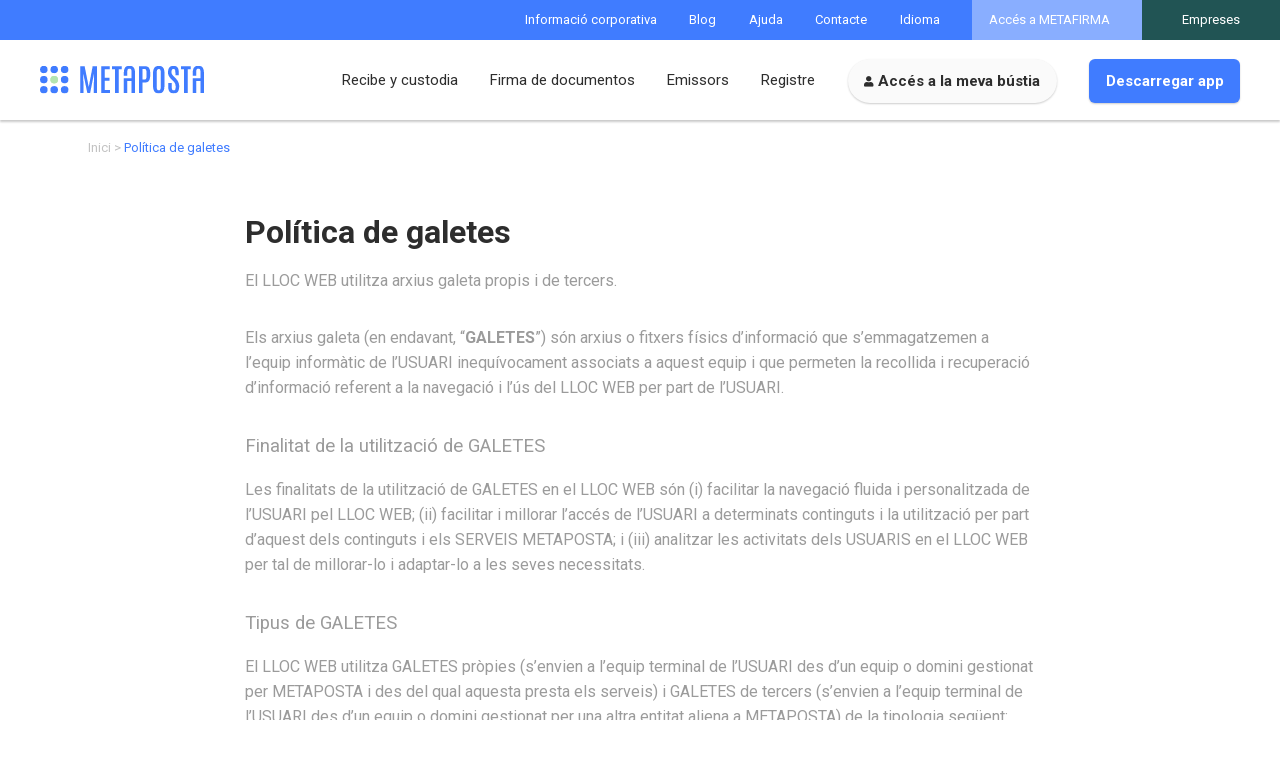

--- FILE ---
content_type: text/html; charset=utf-8
request_url: https://metaposta.spri.net/ca/politica-de-galetes
body_size: 16007
content:
  <!doctype html>
<html lang="ca">
    <head>
        <meta charset="utf-8">
        <meta name="viewport" content="width=device-width" />
        <title>Política de galetes (cookies)</title>
        <meta name="title" content="Política de galetes (cookies)" />
        

        <link rel="apple-touch-icon" sizes="180x180" href="/frontend/favicon/apple-touch-icon.png">
<link rel="icon" type="image/png" sizes="32x32" href="/frontend/favicon/favicon-32x32.png">
<link rel="icon" type="image/png" sizes="16x16" href="/frontend/favicon/favicon-16x16.png">
<link rel="manifest" href="/frontend/favicon/site.webmanifest">
<link rel="mask-icon" href="/frontend/favicon/safari-pinned-tab.svg" color="#5bbad5">
<link rel="shortcut icon" href="/frontend/favicon/favicon.ico">
<meta name="apple-mobile-web-app-title" content="Metaposta">
<meta name="application-name" content="Metaposta">
<meta name="msapplication-TileColor" content="#da532c">
<meta name="msapplication-config" content="/frontend/favicon/browserconfig.xml">
<meta name="theme-color" content="#ffffff">


        <link rel="stylesheet" type="text/css" media="screen" href="https://fonts.googleapis.com/css?family=Roboto:100,400,700" />
                    <link rel="stylesheet" type="text/css" media="screen" href="/frontend/css/all.min.css" />
        

        <script async src="https://www.googletagmanager.com/gtag/js?id=UA-21636716-1"></script>
<script>
    window.dataLayer = window.dataLayer || [];
    function gtag(){dataLayer.push(arguments);}
    gtag('js', new Date());

    gtag('config', 'UA-21636716-1');
</script>
<script async src="https://www.googletagmanager.com/gtag/js?id=UA-21636716-2"></script>
<script>
    window.dataLayer = window.dataLayer || [];
    function gtag(){dataLayer.push(arguments);}
    gtag('js', new Date());

    gtag('config', 'UA-21636716-2');
</script>
    </head>

    <body>
        <div id="wrap" class="ontop ">
            <a id="menu-trigger" href="#mainmenu">Menú</a>
<div id="mobile-menu-holder"></div>
<header id="header">
    <nav id="topbar">
        <ul>
                    
            
                                                <li class="info" >
                        <a href="/ca/informacio-corporativa" title="Informació corporativa" >Informació corporativa</a>
                    </li>
                            
                                
            
                                                <li class="" >
                        <a href="https://blog.metaposta.com/" title="Blog" target="_blank">Blog</a>
                    </li>
                            
                                
            
                                                <li class="faq" >
                        <a href="/ca/ajuda" title="Ajuda" >Ajuda</a>
                    </li>
                            
                                
            
                                                <li class="contact" >
                        <a href="/ca/Contacte" title="Contacte" >Contacte</a>
                    </li>
                            
                                
                                            <li class="lang has_children">
                    <span title="Idioma">Idioma</span>
                    <ul>
                                                    <li data-code="eu" ><a href="/eu/cookie-politika">Euskera</a></li>
                                                    <li data-code="es" ><a href="/es/politica-de-cookies">Castellano</a></li>
                                                    <li data-code="en" ><a href="/en/cookies-policy">English</a></li>
                                            </ul>
                </li>
                                                
            
                                                <li class="metafirma" >
                        <a href="https://metaposta.spri.net/mp10mWar/?lang=ca" title="Accés a METAFIRMA" target="_blank">Accés a METAFIRMA</a>
                    </li>
                            
                                
            
                                        
                                
            
                                                <li class="mode" id="menu-mode-switch" >
                        <a href="https://kaudatu.com/" title="Empreses" target="_blank">Empreses</a>
                    </li>
                            
                        </ul>    </nav>

    <div id="menubar">
        <div class="content">
                            <div id="logo" class="particular"><a href="/ca" style="background-image:url(/frontend/img/layout/logo-particular-invert.svg)"><img src="/frontend/img/layout/logo-particular.svg" alt="Logo Metaposta" /></a></div>
            


            <nav id="mainmenu">
                                    <ul>
                                                <li  >
                    <a href="/ca/recibe-y-custodia" class="link" title="Recibe y custodia">Recibe y custodia</a>
                </li>
                                                            <li  >
                    <a href="/ca/firma-de-documentos" class="link" title="Firma de documentos">Firma de documentos</a>
                </li>
                                                            <li  >
                    <a href="/ca/Emissors" class="link" title="Emissors">Emissors</a>
                </li>
                                                            <li  >
                    <a href="/ca/registre" class="link" title="Registre">Registre</a>
                </li>
                                                            <li  >
                    <a href="/ca/acces-a-la-meva-bustia" class="mailbox icon-user" title="Accés a la meva bústia">Accés a la meva bústia</a>
                </li>
                            <li><a href="/ca#descarregar-app" class="download softscroll">Descarregar app</a></li>
    </ul>                            </nav>

        </div>
    </div>

</header>            <div id="pagebody">
                <div id="displayer">
                                            <nav id="breadcrumb" class="">
    <div class="inner_wrap">
        <ol>
                            <li><a href="/ca" title="Inici">Inici</a></li>
            

                                                <li>
                                                    Política de galetes                                            </li>
                            
        </ol>
    </div>
</nav>
                                        


<div class="page-legal simplepage">

    <section class="main">
        <div class="inner_wrap4">


            <article>

                <header>
                    <h1>Política de galetes</h1>
                                    </header>

                <div class="body cms">
                    <p>El LLOC WEB utilitza arxius galeta propis i de tercers.</p>

<p>Els arxius galeta (en endavant, “<strong>GALETES</strong>”) són arxius o fitxers físics d’informació que s’emmagatzemen a l’equip informàtic de l’USUARI inequívocament associats a aquest equip i que permeten la recollida i recuperació d’informació referent a la navegació i l’ús del LLOC WEB per part de l’USUARI.</p>

<h3>Finalitat de la utilització de GALETES</h3>

<p>Les finalitats de la utilització de GALETES en el LLOC WEB són (i) facilitar la navegació fluida i personalitzada de l’USUARI pel LLOC WEB; (ii) facilitar i millorar l’accés de l’USUARI a determinats continguts i la utilització per part d’aquest dels continguts i els SERVEIS METAPOSTA; i (iii) analitzar les activitats dels USUARIS en el LLOC WEB per tal de millorar-lo i adaptar-lo a les seves necessitats.</p>

<h3>Tipus de GALETES</h3>

<p>El LLOC WEB utilitza GALETES pròpies (s’envien a l’equip terminal de l’USUARI des d’un equip o domini gestionat per METAPOSTA i des del qual aquesta presta els serveis) i GALETES de tercers (s’envien a l’equip terminal de l’USUARI des d’un equip o domini gestionat per una altra entitat aliena a METAPOSTA) de la tipologia següent:</p>

<ul>
	<li><u>GALETES tècniques</u>: GALETES que permeten a l’USUARI la navegació a través del LLOC WEB i la utilització de les diverses opcions i serveis oferts per METAPOSTA a través del LLOC WEB.</li>
	<li><u>GALETES de personalització</u>: GALETES que permeten a l’USUARI accedir al LLOC WEB i als SERVEIS METAPOSTA amb algunes característiques generals predefinides en funció d’una sèrie de criteris en l’equip terminal de l’USUARI (per exemple, idioma).</li>
	<li><u>GALETES d’anàlisi</u>: GALETES que permeten al seu responsable el seguiment i l’anàlisi del comportament dels USUARIS en el LLOC WEB per al mesurament de l’activitat que s’hi fa amb la finalitat d’introduir millores en el LLOC WEB.</li>
</ul>

<h3>GALETES utilitzades en el LLOC WEB</h3>

<p><em><strong>GALETES PRÒPIES</strong></em></p>

<ul>
	<li><em>Galeta:</em> JSESSIONID<em>.</em></li>
	<li><em>Tipus:</em> Sessió.</li>
	<li><em>Finalitat:</em> Identificar inequívocament l’usuari durant la sessió.</li>
</ul>

<p><em><strong>GALETES DE TERCERS</strong></em></p>

<ul>
	<li><em>Galeta:</em> Google Analitycs (_ga _gid _gat).</li>
	<li><em>Tipus:</em> Temporal i permanent.</li>
	<li><em>Finalitat:</em> Galetes utilitzades per distingir usuaris i diferenciar entre els diversos objectes de seguiment creats durant la sessió.</li>
</ul>

<h3>Consentiment</h3>

<p>Sens perjudici del consentiment exprés que l’USUARI hagués prestat en accedir al LLOC WEB o que, si escau, presti en el registre per accedir als continguts i SERVEIS METAPOSTA, igual com en qualssevol altres apartats del LLOC WEB que incloguin mecanismes de consentiment exprés (per exemple, CONDICIONS PARTICULARS), la continuació en l’ús del LLOC WEB comporta el consentiment de l’USUARI a la instal·lació i l’ús de GALETES en els termes suara esmentats.</p>

<p>Igualment, s’informa l’USUARI que, en qualsevol moment, pot revocar el consentiment prestat en relació amb l’ús de GALETES en el LLOC WEB, i eliminar les GALETES emmagatzemades al seu equip terminal mitjançant ajustos i configuracions del seu navegador.</p>

<p>El LLOC WEB és accessible sense que calgui que estiguin activades les opcions referents a GALETES. Això no obstant, s’adverteix que el rebuig o la desinstaŀlació de GALETES pot fer que l’accés a determinats continguts i l’ús d’alguns SERVEIS METAPOSTA no siguin plenament funcionals.</p>

<h3>Desactivació de GALETES</h3>

<p>S’informa l’USUARI que pot restringir, blocar o eliminar l’ús de GALETES mitjançant la selecció de la configuració apropiada del seu programa navegador.</p>

<p>Per a més informació sobre la configuració del seu navegador:</p>

<ul>
	<li><em>Internet Explorer</em><em>: </em><a href="http://windows.microsoft.com/es-xl/internet-explorer/delete-manage-cookies#ie=ie-10" target="_blank">http://windows.microsoft.com/es-xl/internet-explorer/delete-manage-cookies#ie=ie-10</a></li>
	<li><em>Firefox</em><em>: </em><a href="https://support.mozilla.org/es/kb/Borrar%20cookies" target="_blank">https://support.mozilla.org/es/kb/Borrar%20cookies</a></li>
	<li><em>Chrome</em><em>: </em><a href="https://support.google.com/chrome/answer/95647?hl=es" target="_blank">https://support.google.com/chrome/answer/95647?hl=es</a></li>
	<li><em>Safari:</em> <a href="http://www.apple.com/es/privacy/use-of-cookies/" target="_blank">http://www.apple.com/es/privacy/use-of-cookies/</a></li>
</ul>                </div> <!-- /.body -->

            </article>

        </div>
    </section>


    <section class="contact module_contact">

    <div class="module_contact_main">
    <div class="inner_wrap">
        <header>
            <h1>Contacta amb nosaltres</h1>
            <h2>T'atendrem de dilluns a divendres de 9 h a 19 h a través de qualsevol d'aquests canals:</h2>
        </header>


        <div class="content">
            <ul>
                                <li><a href="tel:+34943000833" class="phone">943 000 833</a></li>
                <li><a class="email" href="&#x6d;&#97;&#x69;&#108;&#x74;&#x6f;&#x3a;&#109;&#101;&#x74;&#97;&#112;&#111;&#x73;&#x74;&#x61;&#64;&#x6d;&#101;&#116;&#x61;&#112;&#111;&#x73;&#x74;&#x61;&#46;&#x63;&#x6f;&#109;">metaposta@metaposta.com</a></li>
            </ul>
        </div>
    </div>
</div>


    <div class="module_contact_social">
    <div class="inner_wrap">
        <div class="content">
            <header>
                <h1>Segueix-nos a:</h1>
            </header>
            <ul>
                <li class="linkedin"><a target="_blank" href="https://www.linkedin.com/company/metaposta">LinkedIn</a></li>
                <li class="facebook"><a target="_blank" href="https://www.facebook.com/metaposta/">Facebook</a></li>
                <li class="twitter"><a target="_blank" href="https://twitter.com/metaposta">Twitter</a></li>
            </ul>
        </div>
    </div>
</div>

</section>


</div> <!-- /.page-about -->                </div> <!-- /#displayer -->
            </div> <!-- /#pagebody -->
            

<footer id="footer">
    <div class="copy">© Metaposta 2026</div>


            <nav class="menu">
        <ul>
                                                                    <li ><a href="/ca/recibe-y-custodia">Recibe y custodia</a></li>
                                                                                    <li ><a href="/ca/firma-de-documentos">Firma de documentos</a></li>
                                                                                    <li ><a href="/ca/Emissors">Emissors</a></li>
                                                                                    <li ><a href="/ca/registre">Registre</a></li>
                                                                                    <li ><a href="/ca/acces-a-la-meva-bustia">Accés a la meva bústia</a></li>
                                    </ul>
    </nav>    
    <nav class="legal">
        <ul>
                                            <li ><a href="/ca/avis-legal">Avís legal</a></li>
                                            <li ><a href="/ca/politica-de-privacitat">Política de privacitat</a></li>
                                            <li  class="active"><a href="/ca/politica-de-galetes">Política de galetes</a></li>
                    </ul>
        <ul class="social">
            <li class="linkedin"><a target="_blank" href="LinkedIn" title="LinkedIn"><span>LinkedIn</span></a></li>
            <li class="facebook"><a target="_blank" href="Facebook" title="Facebook"><span>Facebook</span></a></li>
            <li class="twitter"><a target="_blank" href="https://twitter.com/metaposta" title="Twitter"><span>Twitter</span></a></li>
        </ul>

    </nav></footer>        </div> <!-- #wrap -->

            <script src="/frontend/js/all.min.js"></script>
        
    
    
    
    <div id="cookies-rgpd-popup">
        <div id="cookies-rgpd-popup-inner">
            <p class="cookies-rgpd-text">
                CA Este sitio web utiliza archivos cookies proprios y de terceros para mejorar nuestros servicios y adaptar el sitio web a sus hábitos de navegación. Si continúa navegando se entenderá que acepta su uso. <a  href="/ca/politica-de-galetes">Más información sobre el uso de cookies.</a>            </p>
            <p class="cookies-rgpd-actions">
                <span class="button-blue">Accepto</span>
            </p>
        </div>
    </div>

    <script>window.$zoho=window.$zoho || {};$zoho.salesiq=$zoho.salesiq||{ready:function(){}}</script><script id="zsiqscript" src="https://salesiq.zohopublic.eu/widget?wc=siq72296231934fb682d32870c406e869474b76837746a9f0b79f0e2b1f186544f2" defer></script>

    </body>
</html>


--- FILE ---
content_type: image/svg+xml
request_url: https://metaposta.spri.net/frontend/img/layout/logo-particular-invert.svg
body_size: 4465
content:
<?xml version="1.0" encoding="UTF-8"?><svg id="b" xmlns="http://www.w3.org/2000/svg" viewBox="0 0 1674.25 289.96"><defs><style>.d{fill:#b5e5b0;}.e{fill:#fff;}</style></defs><g id="c"><circle class="e" cx="38.6" cy="38.6" r="38.6"/><circle class="e" cx="144.75" cy="38.6" r="38.6"/><circle class="e" cx="251.13" cy="38.6" r="38.6"/><circle class="e" cx="38.6" cy="144.98" r="38.6"/><circle class="d" cx="144.75" cy="144.98" r="38.6"/><circle class="e" cx="251.13" cy="144.98" r="38.6"/><circle class="e" cx="38.6" cy="251.35" r="38.6"/><circle class="e" cx="144.75" cy="251.35" r="38.6"/><circle class="e" cx="251.13" cy="251.35" r="38.6"/><path class="e" d="M410.81,286.75V4.42h44.6l42.03,217.68L537.37,4.42h44.76v282.33h-32.4v-106.19l2.25-101.7-40.75,207.42h-28.07l-42.35-207.42,2.25,101.7v106.19h-32.24Z"/><path class="e" d="M624.42,286.75V4.42h88.71v31.6h-51.49v90.47h48.77v31.28h-48.77v97.37h52.62v31.6h-89.83Z"/><path class="e" d="M766.67,286.75V36.02h-32.08V4.42h99.3v31.6h-30.16v250.73h-37.06Z"/><path class="e" d="M1010.53,286.75V4.42h60.16c11.23,0,20.43,1.79,27.59,5.37,7.16,3.58,12.73,8.85,16.68,15.8,3.95,6.95,6.71,15.4,8.26,25.35,1.55,9.95,2.33,21.23,2.33,33.85v4.97c0,18.61-1.52,34.3-4.57,47.08-3.05,12.78-8.48,22.46-16.28,29.03-7.81,6.58-18.93,9.87-33.37,9.87h-23.58v111.01h-37.22ZM1047.75,144.78h17.97c6.42,0,11.25-1.74,14.52-5.21,3.26-3.47,5.45-9.25,6.58-17.32,1.12-8.07,1.68-18.95,1.68-32.64v-5.45c0-17-1.36-29.68-4.09-38.02-2.73-8.34-8.74-12.51-18.05-12.51h-18.61v111.17Z"/><path class="e" d="M1212.82,289.96c-14.33,0-25.83-3.1-34.49-9.3s-14.92-15.48-18.77-27.83c-3.85-12.35-5.77-27.78-5.77-46.28v-126.41c0-16.25,1.85-30.29,5.53-42.11,3.69-11.82,9.87-20.96,18.53-27.43,8.66-6.47,20.53-9.7,35.61-9.7,11.33,0,20.72,1.85,28.15,5.53,7.43,3.69,13.29,8.98,17.56,15.88,4.28,6.9,7.3,15.21,9.06,24.94,1.76,9.73,2.65,20.69,2.65,32.89v126.41c0,18.5-1.85,33.93-5.53,46.28-3.69,12.35-9.79,21.63-18.29,27.83-8.5,6.2-19.92,9.3-34.25,9.3ZM1212.82,257.71c5.77,0,10.16-1.66,13.15-4.97,2.99-3.31,5.03-8.72,6.1-16.2,1.07-7.48,1.6-17.38,1.6-29.68V78.21c0-14.97-1.28-26.23-3.85-33.77-2.57-7.54-8.02-11.31-16.36-11.31s-14.54,3.69-17.65,11.07c-3.1,7.38-4.65,18.66-4.65,33.85v128.81c0,12.41.53,22.33,1.6,29.76,1.07,7.43,3.18,12.81,6.34,16.12,3.15,3.32,7.73,4.97,13.72,4.97Z"/><path class="e" d="M1365.18,289.96c-11.55,0-21.04-1.98-28.47-5.94-7.43-3.95-13.23-9.62-17.4-17-4.17-7.38-7.06-16.2-8.66-26.47-1.6-10.27-2.41-21.76-2.41-34.49v-26.47h35.77v28.55c0,17.86,1.36,30.64,4.09,38.34,2.73,7.7,8.42,11.55,17.08,11.55,5.88,0,10.27-1.39,13.15-4.17,2.89-2.78,4.76-7.22,5.61-13.31.86-6.1,1.28-14.17,1.28-24.22,0-11.76-2.22-22.11-6.66-31.04-4.44-8.93-10.94-17.83-19.49-26.71l-19.57-19.57c-5.45-5.77-10.67-11.95-15.64-18.53-4.97-6.58-9.01-13.98-12.11-22.22-3.1-8.23-4.65-17.59-4.65-28.07,0-14.44,1.66-26.84,4.97-37.22,3.31-10.37,9.06-18.31,17.24-23.82,8.18-5.51,19.65-8.26,34.41-8.26,11.44,0,20.69,1.9,27.75,5.7,7.06,3.8,12.46,9.22,16.2,16.28,3.74,7.06,6.31,15.51,7.7,25.35,1.39,9.84,2.09,20.85,2.09,33.05v17h-34.97v-19.41c0-10.27-.46-18.79-1.36-25.59-.91-6.79-2.7-11.89-5.37-15.32-2.67-3.42-6.68-5.13-12.03-5.13-5.03,0-9.09,1.18-12.19,3.53-3.1,2.35-5.35,5.96-6.74,10.83-1.39,4.87-2.09,11.15-2.09,18.85,0,6.84.83,12.57,2.49,17.16,1.66,4.6,4.22,8.96,7.7,13.07,3.47,4.12,7.72,8.85,12.75,14.2l20.85,22.3c10.59,11.23,19.06,23.37,25.43,36.41,6.36,13.05,9.54,27.91,9.54,44.6s-1.66,29.89-4.97,41.23c-3.32,11.34-9.04,20-17.16,25.99-8.13,5.99-19.52,8.98-34.17,8.98Z"/><path class="e" d="M1471.34,286.75V36.02h-32.08V4.42h99.3v31.6h-30.16v250.73h-37.06Z"/><path class="e" d="M1650.5,8.29c-8.43-5.53-19.67-8.29-33.73-8.29s-25.41,2.76-33.73,8.29c-8.32,5.53-14.3,13.93-17.95,25.2-3.65,11.27-5.47,25.49-5.47,42.67v28.29h35.26v-27.64c0-9.77.35-18.14,1.05-25.12.7-6.98,2.58-12.34,5.64-16.1,3.06-3.76,8.13-5.64,15.21-5.64s12.18,1.88,15.3,5.64c3.12,3.76,5.05,9.15,5.8,16.18.75,7.03,1.13,15.43,1.13,25.2v54.96h-79.37v154.83h35.26v-127.35h44.11v127.35h35.26V76.15c0-17.17-1.85-31.4-5.55-42.67-3.7-11.27-9.76-19.67-18.19-25.2Z"/><path class="e" d="M946.51,8.29c-8.43-5.53-19.67-8.29-33.73-8.29s-25.41,2.76-33.73,8.29c-8.32,5.53-14.3,13.93-17.95,25.2-3.65,11.27-5.47,25.49-5.47,42.67v28.29h35.26v-27.64c0-9.77.35-18.14,1.05-25.12.7-6.98,2.58-12.34,5.64-16.1,3.06-3.76,8.13-5.64,15.21-5.64s12.18,1.88,15.3,5.64c3.12,3.76,5.05,9.15,5.8,16.18.75,7.03,1.13,15.43,1.13,25.2v54.96h-79.37v154.83h35.26v-127.35h44.11v127.35h35.26V76.15c0-17.17-1.85-31.4-5.55-42.67-3.7-11.27-9.76-19.67-18.19-25.2Z"/></g></svg>

--- FILE ---
content_type: application/javascript
request_url: https://metaposta.spri.net/frontend/js/all.min.js
body_size: 160866
content:
/*! Metaposta v1.0.0 https://www.metaposta.com/ | Copyright (c) 2025 - Diversius http://www.diversius.com/ */
function initNotice(){var e=".notice, .notice-global",t=$(e);t.children(".notice-msg").append($('<button class="close">X</button>')),t.find("button.close").on("click",function(){$(this.closest(e)).slideUp()}),$(".notice.autoclose, .notice-global.autoclose").each(function(){var e=$(this),t=e.data("time");0==parseInt(t)&&(t=5),setTimeout(function(){e.slideUp()},1e3*parseInt(t))}),$(".notice.open_with_slide, .notice-global.open_with_slide").each(function(){var e=$(this);e.hide(),e.css("pointer-events","all"),e.slideDown()})}!function(e,t){"use strict";"object"==typeof module&&"object"==typeof module.exports?module.exports=e.document?t(e,!0):function(e){if(e.document)return t(e);throw new Error("jQuery requires a window with a document")}:t(e)}("undefined"!=typeof window?window:this,function(k,M){"use strict";function y(e){return"function"==typeof e&&"number"!=typeof e.nodeType&&"function"!=typeof e.item}function P(e){return null!=e&&e===e.window}var t=[],q=Object.getPrototypeOf,a=t.slice,W=t.flat?function(e){return t.flat.call(e)}:function(e){return t.concat.apply([],e)},z=t.push,w=t.indexOf,_={},R=_.toString,F=_.hasOwnProperty,B=F.toString,U=B.call(Object),g={},T=k.document,V={type:!0,src:!0,nonce:!0,noModule:!0};function X(e,t,n){var i,o,s=(n=n||T).createElement("script");if(s.text=e,t)for(i in V)(o=t[i]||t.getAttribute&&t.getAttribute(i))&&s.setAttribute(i,o);n.head.appendChild(s).parentNode.removeChild(s)}function Q(e){return null==e?e+"":"object"==typeof e||"function"==typeof e?_[R.call(e)]||"object":typeof e}var e="3.7.0",Y=/HTML$/i,C=function(e,t){return new C.fn.init(e,t)};function G(e){var t=!!e&&"length"in e&&e.length,n=Q(e);return!y(e)&&!P(e)&&("array"===n||0===t||"number"==typeof t&&0<t&&t-1 in e)}function b(e,t){return e.nodeName&&e.nodeName.toLowerCase()===t.toLowerCase()}C.fn=C.prototype={jquery:e,constructor:C,length:0,toArray:function(){return a.call(this)},get:function(e){return null==e?a.call(this):e<0?this[e+this.length]:this[e]},pushStack:function(e){e=C.merge(this.constructor(),e);return e.prevObject=this,e},each:function(e){return C.each(this,e)},map:function(n){return this.pushStack(C.map(this,function(e,t){return n.call(e,t,e)}))},slice:function(){return this.pushStack(a.apply(this,arguments))},first:function(){return this.eq(0)},last:function(){return this.eq(-1)},even:function(){return this.pushStack(C.grep(this,function(e,t){return(t+1)%2}))},odd:function(){return this.pushStack(C.grep(this,function(e,t){return t%2}))},eq:function(e){var t=this.length,e=+e+(e<0?t:0);return this.pushStack(0<=e&&e<t?[this[e]]:[])},end:function(){return this.prevObject||this.constructor()},push:z,sort:t.sort,splice:t.splice},C.extend=C.fn.extend=function(){var e,t,n,i,o,s=arguments[0]||{},r=1,a=arguments.length,l=!1;for("boolean"==typeof s&&(l=s,s=arguments[r]||{},r++),"object"==typeof s||y(s)||(s={}),r===a&&(s=this,r--);r<a;r++)if(null!=(e=arguments[r]))for(t in e)n=e[t],"__proto__"!==t&&s!==n&&(l&&n&&(C.isPlainObject(n)||(i=Array.isArray(n)))?(o=s[t],o=i&&!Array.isArray(o)?[]:i||C.isPlainObject(o)?o:{},i=!1,s[t]=C.extend(l,o,n)):void 0!==n&&(s[t]=n));return s},C.extend({expando:"jQuery"+(e+Math.random()).replace(/\D/g,""),isReady:!0,error:function(e){throw new Error(e)},noop:function(){},isPlainObject:function(e){return!(!e||"[object Object]"!==R.call(e)||(e=q(e))&&("function"!=typeof(e=F.call(e,"constructor")&&e.constructor)||B.call(e)!==U))},isEmptyObject:function(e){for(var t in e)return!1;return!0},globalEval:function(e,t,n){X(e,{nonce:t&&t.nonce},n)},each:function(e,t){var n,i=0;if(G(e))for(n=e.length;i<n&&!1!==t.call(e[i],i,e[i]);i++);else for(i in e)if(!1===t.call(e[i],i,e[i]))break;return e},text:function(e){var t,n="",i=0,o=e.nodeType;if(o){if(1===o||9===o||11===o)return e.textContent;if(3===o||4===o)return e.nodeValue}else for(;t=e[i++];)n+=C.text(t);return n},makeArray:function(e,t){t=t||[];return null!=e&&(G(Object(e))?C.merge(t,"string"==typeof e?[e]:e):z.call(t,e)),t},inArray:function(e,t,n){return null==t?-1:w.call(t,e,n)},isXMLDoc:function(e){var t=e&&e.namespaceURI,e=e&&(e.ownerDocument||e).documentElement;return!Y.test(t||e&&e.nodeName||"HTML")},merge:function(e,t){for(var n=+t.length,i=0,o=e.length;i<n;i++)e[o++]=t[i];return e.length=o,e},grep:function(e,t,n){for(var i=[],o=0,s=e.length,r=!n;o<s;o++)!t(e[o],o)!=r&&i.push(e[o]);return i},map:function(e,t,n){var i,o,s=0,r=[];if(G(e))for(i=e.length;s<i;s++)null!=(o=t(e[s],s,n))&&r.push(o);else for(s in e)null!=(o=t(e[s],s,n))&&r.push(o);return W(r)},guid:1,support:g}),"function"==typeof Symbol&&(C.fn[Symbol.iterator]=t[Symbol.iterator]),C.each("Boolean Number String Function Array Date RegExp Object Error Symbol".split(" "),function(e,t){_["[object "+t+"]"]=t.toLowerCase()});var J=t.pop,K=t.sort,Z=t.splice,n="[\\x20\\t\\r\\n\\f]",ee=new RegExp("^"+n+"+|((?:^|[^\\\\])(?:\\\\.)*)"+n+"+$","g"),te=(C.contains=function(e,t){t=t&&t.parentNode;return e===t||!(!t||1!==t.nodeType||!(e.contains?e.contains(t):e.compareDocumentPosition&&16&e.compareDocumentPosition(t)))},/([\0-\x1f\x7f]|^-?\d)|^-$|[^\x80-\uFFFF\w-]/g);function ne(e,t){return t?"\0"===e?"�":e.slice(0,-1)+"\\"+e.charCodeAt(e.length-1).toString(16)+" ":"\\"+e}C.escapeSelector=function(e){return(e+"").replace(te,ne)};var ie,x,oe,se,re,S,ae,$,p,le,i=T,ce=z,A=ce,E=C.expando,j=0,de=0,ue=De(),pe=De(),fe=De(),he=De(),ge=function(e,t){return e===t&&(re=!0),0},me="checked|selected|async|autofocus|autoplay|controls|defer|disabled|hidden|ismap|loop|multiple|open|readonly|required|scoped",e="(?:\\\\[\\da-fA-F]{1,6}"+n+"?|\\\\[^\\r\\n\\f]|[\\w-]|[^\0-\\x7f])+",o="\\["+n+"*("+e+")(?:"+n+"*([*^$|!~]?=)"+n+"*(?:'((?:\\\\.|[^\\\\'])*)'|\"((?:\\\\.|[^\\\\\"])*)\"|("+e+"))|)"+n+"*\\]",s=":("+e+")(?:\\((('((?:\\\\.|[^\\\\'])*)'|\"((?:\\\\.|[^\\\\\"])*)\")|((?:\\\\.|[^\\\\()[\\]]|"+o+")*)|.*)\\)|)",ve=new RegExp(n+"+","g"),ye=new RegExp("^"+n+"*,"+n+"*"),we=new RegExp("^"+n+"*([>+~]|"+n+")"+n+"*"),be=new RegExp(n+"|>"),xe=new RegExp(s),ke=new RegExp("^"+e+"$"),Te={ID:new RegExp("^#("+e+")"),CLASS:new RegExp("^\\.("+e+")"),TAG:new RegExp("^("+e+"|[*])"),ATTR:new RegExp("^"+o),PSEUDO:new RegExp("^"+s),CHILD:new RegExp("^:(only|first|last|nth|nth-last)-(child|of-type)(?:\\("+n+"*(even|odd|(([+-]|)(\\d*)n|)"+n+"*(?:([+-]|)"+n+"*(\\d+)|))"+n+"*\\)|)","i"),bool:new RegExp("^(?:"+me+")$","i"),needsContext:new RegExp("^"+n+"*[>+~]|:(even|odd|eq|gt|lt|nth|first|last)(?:\\("+n+"*((?:-\\d)?\\d*)"+n+"*\\)|)(?=[^-]|$)","i")},Ce=/^(?:input|select|textarea|button)$/i,Se=/^h\d$/i,$e=/^(?:#([\w-]+)|(\w+)|\.([\w-]+))$/,Ae=/[+~]/,u=new RegExp("\\\\[\\da-fA-F]{1,6}"+n+"?|\\\\([^\\r\\n\\f])","g"),f=function(e,t){e="0x"+e.slice(1)-65536;return t||(e<0?String.fromCharCode(65536+e):String.fromCharCode(e>>10|55296,1023&e|56320))},Ee=function(){Ne()},je=We(function(e){return!0===e.disabled&&b(e,"fieldset")},{dir:"parentNode",next:"legend"});try{A.apply(t=a.call(i.childNodes),i.childNodes),t[i.childNodes.length].nodeType}catch(ie){A={apply:function(e,t){ce.apply(e,a.call(t))},call:function(e){ce.apply(e,a.call(arguments,1))}}}function D(e,t,n,i){var o,s,r,a,l,c,d=t&&t.ownerDocument,u=t?t.nodeType:9;if(n=n||[],"string"!=typeof e||!e||1!==u&&9!==u&&11!==u)return n;if(!i&&(Ne(t),t=t||S,$)){if(11!==u&&(a=$e.exec(e)))if(o=a[1]){if(9===u){if(!(c=t.getElementById(o)))return n;if(c.id===o)return A.call(n,c),n}else if(d&&(c=d.getElementById(o))&&D.contains(t,c)&&c.id===o)return A.call(n,c),n}else{if(a[2])return A.apply(n,t.getElementsByTagName(e)),n;if((o=a[3])&&t.getElementsByClassName)return A.apply(n,t.getElementsByClassName(o)),n}if(!(he[e+" "]||p&&p.test(e))){if(c=e,d=t,1===u&&(be.test(e)||we.test(e))){for((d=Ae.test(e)&&Le(t.parentNode)||t)==t&&g.scope||((r=t.getAttribute("id"))?r=C.escapeSelector(r):t.setAttribute("id",r=E)),s=(l=Pe(e)).length;s--;)l[s]=(r?"#"+r:":scope")+" "+qe(l[s]);c=l.join(",")}try{return A.apply(n,d.querySelectorAll(c)),n}catch(t){he(e,!0)}finally{r===E&&t.removeAttribute("id")}}}return Be(e.replace(ee,"$1"),t,n,i)}function De(){var i=[];return function e(t,n){return i.push(t+" ")>x.cacheLength&&delete e[i.shift()],e[t+" "]=n}}function O(e){return e[E]=!0,e}function Oe(e){var t=S.createElement("fieldset");try{return!!e(t)}catch(e){return!1}finally{t.parentNode&&t.parentNode.removeChild(t)}}function He(t){return function(e){return"form"in e?e.parentNode&&!1===e.disabled?"label"in e?"label"in e.parentNode?e.parentNode.disabled===t:e.disabled===t:e.isDisabled===t||e.isDisabled!==!t&&je(e)===t:e.disabled===t:"label"in e&&e.disabled===t}}function Ie(r){return O(function(s){return s=+s,O(function(e,t){for(var n,i=r([],e.length,s),o=i.length;o--;)e[n=i[o]]&&(e[n]=!(t[n]=e[n]))})})}function Le(e){return e&&void 0!==e.getElementsByTagName&&e}function Ne(e){var e=e?e.ownerDocument||e:i;return e!=S&&9===e.nodeType&&e.documentElement&&(ae=(S=e).documentElement,$=!C.isXMLDoc(S),le=ae.matches||ae.webkitMatchesSelector||ae.msMatchesSelector,i!=S&&(e=S.defaultView)&&e.top!==e&&e.addEventListener("unload",Ee),g.getById=Oe(function(e){return ae.appendChild(e).id=C.expando,!S.getElementsByName||!S.getElementsByName(C.expando).length}),g.disconnectedMatch=Oe(function(e){return le.call(e,"*")}),g.scope=Oe(function(){return S.querySelectorAll(":scope")}),g.cssHas=Oe(function(){try{return S.querySelector(":has(*,:jqfake)"),0}catch(e){return 1}}),g.getById?(x.filter.ID=function(e){var t=e.replace(u,f);return function(e){return e.getAttribute("id")===t}},x.find.ID=function(e,t){if(void 0!==t.getElementById&&$)return(t=t.getElementById(e))?[t]:[]}):(x.filter.ID=function(e){var t=e.replace(u,f);return function(e){e=void 0!==e.getAttributeNode&&e.getAttributeNode("id");return e&&e.value===t}},x.find.ID=function(e,t){if(void 0!==t.getElementById&&$){var n,i,o,s=t.getElementById(e);if(s){if((n=s.getAttributeNode("id"))&&n.value===e)return[s];for(o=t.getElementsByName(e),i=0;s=o[i++];)if((n=s.getAttributeNode("id"))&&n.value===e)return[s]}return[]}}),x.find.TAG=function(e,t){return void 0!==t.getElementsByTagName?t.getElementsByTagName(e):t.querySelectorAll(e)},x.find.CLASS=function(e,t){if(void 0!==t.getElementsByClassName&&$)return t.getElementsByClassName(e)},p=[],Oe(function(e){var t;ae.appendChild(e).innerHTML="<a id='"+E+"' href='' disabled='disabled'></a><select id='"+E+"-\r\\' disabled='disabled'><option selected=''></option></select>",e.querySelectorAll("[selected]").length||p.push("\\["+n+"*(?:value|"+me+")"),e.querySelectorAll("[id~="+E+"-]").length||p.push("~="),e.querySelectorAll("a#"+E+"+*").length||p.push(".#.+[+~]"),e.querySelectorAll(":checked").length||p.push(":checked"),(t=S.createElement("input")).setAttribute("type","hidden"),e.appendChild(t).setAttribute("name","D"),ae.appendChild(e).disabled=!0,2!==e.querySelectorAll(":disabled").length&&p.push(":enabled",":disabled"),(t=S.createElement("input")).setAttribute("name",""),e.appendChild(t),e.querySelectorAll("[name='']").length||p.push("\\["+n+"*name"+n+"*="+n+"*(?:''|\"\")")}),g.cssHas||p.push(":has"),p=p.length&&new RegExp(p.join("|")),ge=function(e,t){var n;return e===t?(re=!0,0):!e.compareDocumentPosition-!t.compareDocumentPosition||(1&(n=(e.ownerDocument||e)==(t.ownerDocument||t)?e.compareDocumentPosition(t):1)||!g.sortDetached&&t.compareDocumentPosition(e)===n?e===S||e.ownerDocument==i&&D.contains(i,e)?-1:t===S||t.ownerDocument==i&&D.contains(i,t)?1:se?w.call(se,e)-w.call(se,t):0:4&n?-1:1)}),S}for(ie in D.matches=function(e,t){return D(e,null,null,t)},D.matchesSelector=function(e,t){if(Ne(e),$&&!he[t+" "]&&(!p||!p.test(t)))try{var n=le.call(e,t);if(n||g.disconnectedMatch||e.document&&11!==e.document.nodeType)return n}catch(e){he(t,!0)}return 0<D(t,S,null,[e]).length},D.contains=function(e,t){return(e.ownerDocument||e)!=S&&Ne(e),C.contains(e,t)},D.attr=function(e,t){(e.ownerDocument||e)!=S&&Ne(e);var n=x.attrHandle[t.toLowerCase()],n=n&&F.call(x.attrHandle,t.toLowerCase())?n(e,t,!$):void 0;return void 0!==n?n:e.getAttribute(t)},D.error=function(e){throw new Error("Syntax error, unrecognized expression: "+e)},C.uniqueSort=function(e){var t,n=[],i=0,o=0;if(re=!g.sortStable,se=!g.sortStable&&a.call(e,0),K.call(e,ge),re){for(;t=e[o++];)t===e[o]&&(i=n.push(o));for(;i--;)Z.call(e,n[i],1)}return se=null,e},C.fn.uniqueSort=function(){return this.pushStack(C.uniqueSort(a.apply(this)))},(x=C.expr={cacheLength:50,createPseudo:O,match:Te,attrHandle:{},find:{},relative:{">":{dir:"parentNode",first:!0}," ":{dir:"parentNode"},"+":{dir:"previousSibling",first:!0},"~":{dir:"previousSibling"}},preFilter:{ATTR:function(e){return e[1]=e[1].replace(u,f),e[3]=(e[3]||e[4]||e[5]||"").replace(u,f),"~="===e[2]&&(e[3]=" "+e[3]+" "),e.slice(0,4)},CHILD:function(e){return e[1]=e[1].toLowerCase(),"nth"===e[1].slice(0,3)?(e[3]||D.error(e[0]),e[4]=+(e[4]?e[5]+(e[6]||1):2*("even"===e[3]||"odd"===e[3])),e[5]=+(e[7]+e[8]||"odd"===e[3])):e[3]&&D.error(e[0]),e},PSEUDO:function(e){var t,n=!e[6]&&e[2];return Te.CHILD.test(e[0])?null:(e[3]?e[2]=e[4]||e[5]||"":n&&xe.test(n)&&(t=(t=Pe(n,!0))&&n.indexOf(")",n.length-t)-n.length)&&(e[0]=e[0].slice(0,t),e[2]=n.slice(0,t)),e.slice(0,3))}},filter:{TAG:function(e){var t=e.replace(u,f).toLowerCase();return"*"===e?function(){return!0}:function(e){return b(e,t)}},CLASS:function(e){var t=ue[e+" "];return t||(t=new RegExp("(^|"+n+")"+e+"("+n+"|$)"))&&ue(e,function(e){return t.test("string"==typeof e.className&&e.className||void 0!==e.getAttribute&&e.getAttribute("class")||"")})},ATTR:function(t,n,i){return function(e){e=D.attr(e,t);return null==e?"!="===n:!n||(e+="","="===n?e===i:"!="===n?e!==i:"^="===n?i&&0===e.indexOf(i):"*="===n?i&&-1<e.indexOf(i):"$="===n?i&&e.slice(-i.length)===i:"~="===n?-1<(" "+e.replace(ve," ")+" ").indexOf(i):"|="===n&&(e===i||e.slice(0,i.length+1)===i+"-"))}},CHILD:function(f,e,t,h,g){var m="nth"!==f.slice(0,3),v="last"!==f.slice(-4),y="of-type"===e;return 1===h&&0===g?function(e){return!!e.parentNode}:function(e,t,n){var i,o,s,r,a,l=m!=v?"nextSibling":"previousSibling",c=e.parentNode,d=y&&e.nodeName.toLowerCase(),u=!n&&!y,p=!1;if(c){if(m){for(;l;){for(s=e;s=s[l];)if(y?b(s,d):1===s.nodeType)return!1;a=l="only"===f&&!a&&"nextSibling"}return!0}if(a=[v?c.firstChild:c.lastChild],v&&u){for(p=(r=(i=(o=c[E]||(c[E]={}))[f]||[])[0]===j&&i[1])&&i[2],s=r&&c.childNodes[r];s=++r&&s&&s[l]||(p=r=0,a.pop());)if(1===s.nodeType&&++p&&s===e){o[f]=[j,r,p];break}}else if(!1===(p=u?r=(i=(o=e[E]||(e[E]={}))[f]||[])[0]===j&&i[1]:p))for(;(s=++r&&s&&s[l]||(p=r=0,a.pop()))&&((y?!b(s,d):1!==s.nodeType)||!++p||(u&&((o=s[E]||(s[E]={}))[f]=[j,p]),s!==e)););return(p-=g)===h||p%h==0&&0<=p/h}}},PSEUDO:function(e,s){var t,r=x.pseudos[e]||x.setFilters[e.toLowerCase()]||D.error("unsupported pseudo: "+e);return r[E]?r(s):1<r.length?(t=[e,e,"",s],x.setFilters.hasOwnProperty(e.toLowerCase())?O(function(e,t){for(var n,i=r(e,s),o=i.length;o--;)e[n=w.call(e,i[o])]=!(t[n]=i[o])}):function(e){return r(e,0,t)}):r}},pseudos:{not:O(function(e){var i=[],o=[],a=Fe(e.replace(ee,"$1"));return a[E]?O(function(e,t,n,i){for(var o,s=a(e,null,i,[]),r=e.length;r--;)(o=s[r])&&(e[r]=!(t[r]=o))}):function(e,t,n){return i[0]=e,a(i,null,n,o),i[0]=null,!o.pop()}}),has:O(function(t){return function(e){return 0<D(t,e).length}}),contains:O(function(t){return t=t.replace(u,f),function(e){return-1<(e.textContent||C.text(e)).indexOf(t)}}),lang:O(function(n){return ke.test(n||"")||D.error("unsupported lang: "+n),n=n.replace(u,f).toLowerCase(),function(e){var t;do{if(t=$?e.lang:e.getAttribute("xml:lang")||e.getAttribute("lang"))return(t=t.toLowerCase())===n||0===t.indexOf(n+"-")}while((e=e.parentNode)&&1===e.nodeType);return!1}}),target:function(e){var t=k.location&&k.location.hash;return t&&t.slice(1)===e.id},root:function(e){return e===ae},focus:function(e){return e===function(){try{return S.activeElement}catch(e){}}()&&S.hasFocus()&&!!(e.type||e.href||~e.tabIndex)},enabled:He(!1),disabled:He(!0),checked:function(e){return b(e,"input")&&!!e.checked||b(e,"option")&&!!e.selected},selected:function(e){return e.parentNode&&e.parentNode.selectedIndex,!0===e.selected},empty:function(e){for(e=e.firstChild;e;e=e.nextSibling)if(e.nodeType<6)return!1;return!0},parent:function(e){return!x.pseudos.empty(e)},header:function(e){return Se.test(e.nodeName)},input:function(e){return Ce.test(e.nodeName)},button:function(e){return b(e,"input")&&"button"===e.type||b(e,"button")},text:function(e){return b(e,"input")&&"text"===e.type&&(null==(e=e.getAttribute("type"))||"text"===e.toLowerCase())},first:Ie(function(){return[0]}),last:Ie(function(e,t){return[t-1]}),eq:Ie(function(e,t,n){return[n<0?n+t:n]}),even:Ie(function(e,t){for(var n=0;n<t;n+=2)e.push(n);return e}),odd:Ie(function(e,t){for(var n=1;n<t;n+=2)e.push(n);return e}),lt:Ie(function(e,t,n){for(var i=n<0?n+t:t<n?t:n;0<=--i;)e.push(i);return e}),gt:Ie(function(e,t,n){for(var i=n<0?n+t:n;++i<t;)e.push(i);return e})}}).pseudos.nth=x.pseudos.eq,{radio:!0,checkbox:!0,file:!0,password:!0,image:!0})x.pseudos[ie]=function(t){return function(e){return b(e,"input")&&e.type===t}}(ie);for(ie in{submit:!0,reset:!0})x.pseudos[ie]=function(t){return function(e){return(b(e,"input")||b(e,"button"))&&e.type===t}}(ie);function Me(){}function Pe(e,t){var n,i,o,s,r,a,l,c=pe[e+" "];if(c)return t?0:c.slice(0);for(r=e,a=[],l=x.preFilter;r;){for(s in n&&!(i=ye.exec(r))||(i&&(r=r.slice(i[0].length)||r),a.push(o=[])),n=!1,(i=we.exec(r))&&(n=i.shift(),o.push({value:n,type:i[0].replace(ee," ")}),r=r.slice(n.length)),x.filter)!(i=Te[s].exec(r))||l[s]&&!(i=l[s](i))||(n=i.shift(),o.push({value:n,type:s,matches:i}),r=r.slice(n.length));if(!n)break}return t?r.length:r?D.error(e):pe(e,a).slice(0)}function qe(e){for(var t=0,n=e.length,i="";t<n;t++)i+=e[t].value;return i}function We(r,e,t){var a=e.dir,l=e.next,c=l||a,d=t&&"parentNode"===c,u=de++;return e.first?function(e,t,n){for(;e=e[a];)if(1===e.nodeType||d)return r(e,t,n);return!1}:function(e,t,n){var i,o,s=[j,u];if(n){for(;e=e[a];)if((1===e.nodeType||d)&&r(e,t,n))return!0}else for(;e=e[a];)if(1===e.nodeType||d)if(o=e[E]||(e[E]={}),l&&b(e,l))e=e[a]||e;else{if((i=o[c])&&i[0]===j&&i[1]===u)return s[2]=i[2];if((o[c]=s)[2]=r(e,t,n))return!0}return!1}}function ze(o){return 1<o.length?function(e,t,n){for(var i=o.length;i--;)if(!o[i](e,t,n))return!1;return!0}:o[0]}function _e(e,t,n,i,o){for(var s,r=[],a=0,l=e.length,c=null!=t;a<l;a++)!(s=e[a])||n&&!n(s,i,o)||(r.push(s),c&&t.push(a));return r}function Re(e){for(var i,t,n,o=e.length,s=x.relative[e[0].type],r=s||x.relative[" "],a=s?1:0,l=We(function(e){return e===i},r,!0),c=We(function(e){return-1<w.call(i,e)},r,!0),d=[function(e,t,n){e=!s&&(n||t!=oe)||((i=t).nodeType?l:c)(e,t,n);return i=null,e}];a<o;a++)if(t=x.relative[e[a].type])d=[We(ze(d),t)];else{if((t=x.filter[e[a].type].apply(null,e[a].matches))[E]){for(n=++a;n<o&&!x.relative[e[n].type];n++);return function e(f,h,g,m,v,t){return m&&!m[E]&&(m=e(m)),v&&!v[E]&&(v=e(v,t)),O(function(e,t,n,i){var o,s,r,a,l=[],c=[],d=t.length,u=e||function(e,t,n){for(var i=0,o=t.length;i<o;i++)D(e,t[i],n);return n}(h||"*",n.nodeType?[n]:n,[]),p=!f||!e&&h?u:_e(u,l,f,n,i);if(g?g(p,a=v||(e?f:d||m)?[]:t,n,i):a=p,m)for(o=_e(a,c),m(o,[],n,i),s=o.length;s--;)(r=o[s])&&(a[c[s]]=!(p[c[s]]=r));if(e){if(v||f){if(v){for(o=[],s=a.length;s--;)(r=a[s])&&o.push(p[s]=r);v(null,a=[],o,i)}for(s=a.length;s--;)(r=a[s])&&-1<(o=v?w.call(e,r):l[s])&&(e[o]=!(t[o]=r))}}else a=_e(a===t?a.splice(d,a.length):a),v?v(null,t,a,i):A.apply(t,a)})}(1<a&&ze(d),1<a&&qe(e.slice(0,a-1).concat({value:" "===e[a-2].type?"*":""})).replace(ee,"$1"),t,a<n&&Re(e.slice(a,n)),n<o&&Re(e=e.slice(n)),n<o&&qe(e))}d.push(t)}return ze(d)}function Fe(e,t){var n,m,v,y,w,i,o=[],s=[],r=fe[e+" "];if(!r){for(n=(t=t||Pe(e)).length;n--;)((r=Re(t[n]))[E]?o:s).push(r);(r=fe(e,(y=0<(v=o).length,w=0<(m=s).length,i=function(e,t,n,i,o){var s,r,a,l=0,c="0",d=e&&[],u=[],p=oe,f=e||w&&x.find.TAG("*",o),h=j+=null==p?1:Math.random()||.1,g=f.length;for(o&&(oe=t==S||t||o);c!==g&&null!=(s=f[c]);c++){if(w&&s){for(r=0,t||s.ownerDocument==S||(Ne(s),n=!$);a=m[r++];)if(a(s,t||S,n)){A.call(i,s);break}o&&(j=h)}y&&((s=!a&&s)&&l--,e)&&d.push(s)}if(l+=c,y&&c!==l){for(r=0;a=v[r++];)a(d,u,t,n);if(e){if(0<l)for(;c--;)d[c]||u[c]||(u[c]=J.call(i));u=_e(u)}A.apply(i,u),o&&!e&&0<u.length&&1<l+v.length&&C.uniqueSort(i)}return o&&(j=h,oe=p),d},y?O(i):i))).selector=e}return r}function Be(e,t,n,i){var o,s,r,a,l,c="function"==typeof e&&e,d=!i&&Pe(e=c.selector||e);if(n=n||[],1===d.length){if(2<(s=d[0]=d[0].slice(0)).length&&"ID"===(r=s[0]).type&&9===t.nodeType&&$&&x.relative[s[1].type]){if(!(t=(x.find.ID(r.matches[0].replace(u,f),t)||[])[0]))return n;c&&(t=t.parentNode),e=e.slice(s.shift().value.length)}for(o=Te.needsContext.test(e)?0:s.length;o--&&(r=s[o],!x.relative[a=r.type]);)if((l=x.find[a])&&(i=l(r.matches[0].replace(u,f),Ae.test(s[0].type)&&Le(t.parentNode)||t))){if(s.splice(o,1),e=i.length&&qe(s))break;return A.apply(n,i),n}}return(c||Fe(e,d))(i,t,!$,n,!t||Ae.test(e)&&Le(t.parentNode)||t),n}Me.prototype=x.filters=x.pseudos,x.setFilters=new Me,g.sortStable=E.split("").sort(ge).join("")===E,Ne(),g.sortDetached=Oe(function(e){return 1&e.compareDocumentPosition(S.createElement("fieldset"))}),C.find=D,C.expr[":"]=C.expr.pseudos,C.unique=C.uniqueSort,D.compile=Fe,D.select=Be,D.setDocument=Ne,D.escape=C.escapeSelector,D.getText=C.text,D.isXML=C.isXMLDoc,D.selectors=C.expr,D.support=C.support,D.uniqueSort=C.uniqueSort;function Ue(e,t,n){for(var i=[],o=void 0!==n;(e=e[t])&&9!==e.nodeType;)if(1===e.nodeType){if(o&&C(e).is(n))break;i.push(e)}return i}function Ve(e,t){for(var n=[];e;e=e.nextSibling)1===e.nodeType&&e!==t&&n.push(e);return n}var Xe=C.expr.match.needsContext,Qe=/^<([a-z][^\/\0>:\x20\t\r\n\f]*)[\x20\t\r\n\f]*\/?>(?:<\/\1>|)$/i;function Ye(e,n,i){return y(n)?C.grep(e,function(e,t){return!!n.call(e,t,e)!==i}):n.nodeType?C.grep(e,function(e){return e===n!==i}):"string"!=typeof n?C.grep(e,function(e){return-1<w.call(n,e)!==i}):C.filter(n,e,i)}C.filter=function(e,t,n){var i=t[0];return n&&(e=":not("+e+")"),1===t.length&&1===i.nodeType?C.find.matchesSelector(i,e)?[i]:[]:C.find.matches(e,C.grep(t,function(e){return 1===e.nodeType}))},C.fn.extend({find:function(e){var t,n,i=this.length,o=this;if("string"!=typeof e)return this.pushStack(C(e).filter(function(){for(t=0;t<i;t++)if(C.contains(o[t],this))return!0}));for(n=this.pushStack([]),t=0;t<i;t++)C.find(e,o[t],n);return 1<i?C.uniqueSort(n):n},filter:function(e){return this.pushStack(Ye(this,e||[],!1))},not:function(e){return this.pushStack(Ye(this,e||[],!0))},is:function(e){return!!Ye(this,"string"==typeof e&&Xe.test(e)?C(e):e||[],!1).length}});var Ge,Je=/^(?:\s*(<[\w\W]+>)[^>]*|#([\w-]+))$/,Ke=((C.fn.init=function(e,t,n){if(e){if(n=n||Ge,"string"!=typeof e)return e.nodeType?(this[0]=e,this.length=1,this):y(e)?void 0!==n.ready?n.ready(e):e(C):C.makeArray(e,this);if(!(i="<"===e[0]&&">"===e[e.length-1]&&3<=e.length?[null,e,null]:Je.exec(e))||!i[1]&&t)return(!t||t.jquery?t||n:this.constructor(t)).find(e);if(i[1]){if(t=t instanceof C?t[0]:t,C.merge(this,C.parseHTML(i[1],t&&t.nodeType?t.ownerDocument||t:T,!0)),Qe.test(i[1])&&C.isPlainObject(t))for(var i in t)y(this[i])?this[i](t[i]):this.attr(i,t[i])}else(n=T.getElementById(i[2]))&&(this[0]=n,this.length=1)}return this}).prototype=C.fn,Ge=C(T),/^(?:parents|prev(?:Until|All))/),Ze={children:!0,contents:!0,next:!0,prev:!0};function et(e,t){for(;(e=e[t])&&1!==e.nodeType;);return e}C.fn.extend({has:function(e){var t=C(e,this),n=t.length;return this.filter(function(){for(var e=0;e<n;e++)if(C.contains(this,t[e]))return!0})},closest:function(e,t){var n,i=0,o=this.length,s=[],r="string"!=typeof e&&C(e);if(!Xe.test(e))for(;i<o;i++)for(n=this[i];n&&n!==t;n=n.parentNode)if(n.nodeType<11&&(r?-1<r.index(n):1===n.nodeType&&C.find.matchesSelector(n,e))){s.push(n);break}return this.pushStack(1<s.length?C.uniqueSort(s):s)},index:function(e){return e?"string"==typeof e?w.call(C(e),this[0]):w.call(this,e.jquery?e[0]:e):this[0]&&this[0].parentNode?this.first().prevAll().length:-1},add:function(e,t){return this.pushStack(C.uniqueSort(C.merge(this.get(),C(e,t))))},addBack:function(e){return this.add(null==e?this.prevObject:this.prevObject.filter(e))}}),C.each({parent:function(e){e=e.parentNode;return e&&11!==e.nodeType?e:null},parents:function(e){return Ue(e,"parentNode")},parentsUntil:function(e,t,n){return Ue(e,"parentNode",n)},next:function(e){return et(e,"nextSibling")},prev:function(e){return et(e,"previousSibling")},nextAll:function(e){return Ue(e,"nextSibling")},prevAll:function(e){return Ue(e,"previousSibling")},nextUntil:function(e,t,n){return Ue(e,"nextSibling",n)},prevUntil:function(e,t,n){return Ue(e,"previousSibling",n)},siblings:function(e){return Ve((e.parentNode||{}).firstChild,e)},children:function(e){return Ve(e.firstChild)},contents:function(e){return null!=e.contentDocument&&q(e.contentDocument)?e.contentDocument:(b(e,"template")&&(e=e.content||e),C.merge([],e.childNodes))}},function(i,o){C.fn[i]=function(e,t){var n=C.map(this,o,e);return(t="Until"!==i.slice(-5)?e:t)&&"string"==typeof t&&(n=C.filter(t,n)),1<this.length&&(Ze[i]||C.uniqueSort(n),Ke.test(i))&&n.reverse(),this.pushStack(n)}});var H=/[^\x20\t\r\n\f]+/g;function tt(e){return e}function nt(e){throw e}function it(e,t,n,i){var o;try{e&&y(o=e.promise)?o.call(e).done(t).fail(n):e&&y(o=e.then)?o.call(e,t,n):t.apply(void 0,[e].slice(i))}catch(e){n.apply(void 0,[e])}}C.Callbacks=function(i){var e,n;i="string"==typeof i?(e=i,n={},C.each(e.match(H)||[],function(e,t){n[t]=!0}),n):C.extend({},i);function o(){for(a=a||i.once,r=s=!0;c.length;d=-1)for(t=c.shift();++d<l.length;)!1===l[d].apply(t[0],t[1])&&i.stopOnFalse&&(d=l.length,t=!1);i.memory||(t=!1),s=!1,a&&(l=t?[]:"")}var s,t,r,a,l=[],c=[],d=-1,u={add:function(){return l&&(t&&!s&&(d=l.length-1,c.push(t)),function n(e){C.each(e,function(e,t){y(t)?i.unique&&u.has(t)||l.push(t):t&&t.length&&"string"!==Q(t)&&n(t)})}(arguments),t)&&!s&&o(),this},remove:function(){return C.each(arguments,function(e,t){for(var n;-1<(n=C.inArray(t,l,n));)l.splice(n,1),n<=d&&d--}),this},has:function(e){return e?-1<C.inArray(e,l):0<l.length},empty:function(){return l=l&&[],this},disable:function(){return a=c=[],l=t="",this},disabled:function(){return!l},lock:function(){return a=c=[],t||s||(l=t=""),this},locked:function(){return!!a},fireWith:function(e,t){return a||(t=[e,(t=t||[]).slice?t.slice():t],c.push(t),s)||o(),this},fire:function(){return u.fireWith(this,arguments),this},fired:function(){return!!r}};return u},C.extend({Deferred:function(e){var s=[["notify","progress",C.Callbacks("memory"),C.Callbacks("memory"),2],["resolve","done",C.Callbacks("once memory"),C.Callbacks("once memory"),0,"resolved"],["reject","fail",C.Callbacks("once memory"),C.Callbacks("once memory"),1,"rejected"]],o="pending",r={state:function(){return o},always:function(){return a.done(arguments).fail(arguments),this},catch:function(e){return r.then(null,e)},pipe:function(){var o=arguments;return C.Deferred(function(i){C.each(s,function(e,t){var n=y(o[t[4]])&&o[t[4]];a[t[1]](function(){var e=n&&n.apply(this,arguments);e&&y(e.promise)?e.promise().progress(i.notify).done(i.resolve).fail(i.reject):i[t[0]+"With"](this,n?[e]:arguments)})}),o=null}).promise()},then:function(t,n,i){var l=0;function c(o,s,r,a){return function(){function e(){var e,t;if(!(o<l)){if((e=r.apply(n,i))===s.promise())throw new TypeError("Thenable self-resolution");t=e&&("object"==typeof e||"function"==typeof e)&&e.then,y(t)?a?t.call(e,c(l,s,tt,a),c(l,s,nt,a)):(l++,t.call(e,c(l,s,tt,a),c(l,s,nt,a),c(l,s,tt,s.notifyWith))):(r!==tt&&(n=void 0,i=[e]),(a||s.resolveWith)(n,i))}}var n=this,i=arguments,t=a?e:function(){try{e()}catch(e){C.Deferred.exceptionHook&&C.Deferred.exceptionHook(e,t.error),l<=o+1&&(r!==nt&&(n=void 0,i=[e]),s.rejectWith(n,i))}};o?t():(C.Deferred.getErrorHook?t.error=C.Deferred.getErrorHook():C.Deferred.getStackHook&&(t.error=C.Deferred.getStackHook()),k.setTimeout(t))}}return C.Deferred(function(e){s[0][3].add(c(0,e,y(i)?i:tt,e.notifyWith)),s[1][3].add(c(0,e,y(t)?t:tt)),s[2][3].add(c(0,e,y(n)?n:nt))}).promise()},promise:function(e){return null!=e?C.extend(e,r):r}},a={};return C.each(s,function(e,t){var n=t[2],i=t[5];r[t[1]]=n.add,i&&n.add(function(){o=i},s[3-e][2].disable,s[3-e][3].disable,s[0][2].lock,s[0][3].lock),n.add(t[3].fire),a[t[0]]=function(){return a[t[0]+"With"](this===a?void 0:this,arguments),this},a[t[0]+"With"]=n.fireWith}),r.promise(a),e&&e.call(a,a),a},when:function(e){function t(t){return function(e){o[t]=this,s[t]=1<arguments.length?a.call(arguments):e,--n||r.resolveWith(o,s)}}var n=arguments.length,i=n,o=Array(i),s=a.call(arguments),r=C.Deferred();if(n<=1&&(it(e,r.done(t(i)).resolve,r.reject,!n),"pending"===r.state()||y(s[i]&&s[i].then)))return r.then();for(;i--;)it(s[i],t(i),r.reject);return r.promise()}});var ot=/^(Eval|Internal|Range|Reference|Syntax|Type|URI)Error$/,st=(C.Deferred.exceptionHook=function(e,t){k.console&&k.console.warn&&e&&ot.test(e.name)&&k.console.warn("jQuery.Deferred exception: "+e.message,e.stack,t)},C.readyException=function(e){k.setTimeout(function(){throw e})},C.Deferred());function rt(){T.removeEventListener("DOMContentLoaded",rt),k.removeEventListener("load",rt),C.ready()}C.fn.ready=function(e){return st.then(e).catch(function(e){C.readyException(e)}),this},C.extend({isReady:!1,readyWait:1,ready:function(e){(!0===e?--C.readyWait:C.isReady)||(C.isReady=!0)!==e&&0<--C.readyWait||st.resolveWith(T,[C])}}),C.ready.then=st.then,"complete"===T.readyState||"loading"!==T.readyState&&!T.documentElement.doScroll?k.setTimeout(C.ready):(T.addEventListener("DOMContentLoaded",rt),k.addEventListener("load",rt));function d(e,t,n,i,o,s,r){var a=0,l=e.length,c=null==n;if("object"===Q(n))for(a in o=!0,n)d(e,t,a,n[a],!0,s,r);else if(void 0!==i&&(o=!0,y(i)||(r=!0),t=c?r?(t.call(e,i),null):(c=t,function(e,t,n){return c.call(C(e),n)}):t))for(;a<l;a++)t(e[a],n,r?i:i.call(e[a],a,t(e[a],n)));return o?e:c?t.call(e):l?t(e[0],n):s}var at=/^-ms-/,lt=/-([a-z])/g;function ct(e,t){return t.toUpperCase()}function I(e){return e.replace(at,"ms-").replace(lt,ct)}function dt(e){return 1===e.nodeType||9===e.nodeType||!+e.nodeType}function ut(){this.expando=C.expando+ut.uid++}ut.uid=1,ut.prototype={cache:function(e){var t=e[this.expando];return t||(t={},dt(e)&&(e.nodeType?e[this.expando]=t:Object.defineProperty(e,this.expando,{value:t,configurable:!0}))),t},set:function(e,t,n){var i,o=this.cache(e);if("string"==typeof t)o[I(t)]=n;else for(i in t)o[I(i)]=t[i];return o},get:function(e,t){return void 0===t?this.cache(e):e[this.expando]&&e[this.expando][I(t)]},access:function(e,t,n){return void 0===t||t&&"string"==typeof t&&void 0===n?this.get(e,t):(this.set(e,t,n),void 0!==n?n:t)},remove:function(e,t){var n,i=e[this.expando];if(void 0!==i){if(void 0!==t){n=(t=Array.isArray(t)?t.map(I):(t=I(t))in i?[t]:t.match(H)||[]).length;for(;n--;)delete i[t[n]]}void 0!==t&&!C.isEmptyObject(i)||(e.nodeType?e[this.expando]=void 0:delete e[this.expando])}},hasData:function(e){e=e[this.expando];return void 0!==e&&!C.isEmptyObject(e)}};var v=new ut,l=new ut,pt=/^(?:\{[\w\W]*\}|\[[\w\W]*\])$/,ft=/[A-Z]/g;function ht(e,t,n){var i,o;if(void 0===n&&1===e.nodeType)if(i="data-"+t.replace(ft,"-$&").toLowerCase(),"string"==typeof(n=e.getAttribute(i))){try{n="true"===(o=n)||"false"!==o&&("null"===o?null:o===+o+""?+o:pt.test(o)?JSON.parse(o):o)}catch(e){}l.set(e,t,n)}else n=void 0;return n}C.extend({hasData:function(e){return l.hasData(e)||v.hasData(e)},data:function(e,t,n){return l.access(e,t,n)},removeData:function(e,t){l.remove(e,t)},_data:function(e,t,n){return v.access(e,t,n)},_removeData:function(e,t){v.remove(e,t)}}),C.fn.extend({data:function(n,e){var t,i,o,s=this[0],r=s&&s.attributes;if(void 0!==n)return"object"==typeof n?this.each(function(){l.set(this,n)}):d(this,function(e){var t;if(s&&void 0===e)return void 0!==(t=l.get(s,n))||void 0!==(t=ht(s,n))?t:void 0;this.each(function(){l.set(this,n,e)})},null,e,1<arguments.length,null,!0);if(this.length&&(o=l.get(s),1===s.nodeType)&&!v.get(s,"hasDataAttrs")){for(t=r.length;t--;)r[t]&&0===(i=r[t].name).indexOf("data-")&&(i=I(i.slice(5)),ht(s,i,o[i]));v.set(s,"hasDataAttrs",!0)}return o},removeData:function(e){return this.each(function(){l.remove(this,e)})}}),C.extend({queue:function(e,t,n){var i;if(e)return i=v.get(e,t=(t||"fx")+"queue"),n&&(!i||Array.isArray(n)?i=v.access(e,t,C.makeArray(n)):i.push(n)),i||[]},dequeue:function(e,t){t=t||"fx";var n=C.queue(e,t),i=n.length,o=n.shift(),s=C._queueHooks(e,t);"inprogress"===o&&(o=n.shift(),i--),o&&("fx"===t&&n.unshift("inprogress"),delete s.stop,o.call(e,function(){C.dequeue(e,t)},s)),!i&&s&&s.empty.fire()},_queueHooks:function(e,t){var n=t+"queueHooks";return v.get(e,n)||v.access(e,n,{empty:C.Callbacks("once memory").add(function(){v.remove(e,[t+"queue",n])})})}}),C.fn.extend({queue:function(t,n){var e=2;return"string"!=typeof t&&(n=t,t="fx",e--),arguments.length<e?C.queue(this[0],t):void 0===n?this:this.each(function(){var e=C.queue(this,t,n);C._queueHooks(this,t),"fx"===t&&"inprogress"!==e[0]&&C.dequeue(this,t)})},dequeue:function(e){return this.each(function(){C.dequeue(this,e)})},clearQueue:function(e){return this.queue(e||"fx",[])},promise:function(e,t){function n(){--o||s.resolveWith(r,[r])}var i,o=1,s=C.Deferred(),r=this,a=this.length;for("string"!=typeof e&&(t=e,e=void 0),e=e||"fx";a--;)(i=v.get(r[a],e+"queueHooks"))&&i.empty&&(o++,i.empty.add(n));return n(),s.promise(t)}});function gt(e,t){return"none"===(e=t||e).style.display||""===e.style.display&&yt(e)&&"none"===C.css(e,"display")}var e=/[+-]?(?:\d*\.|)\d+(?:[eE][+-]?\d+|)/.source,mt=new RegExp("^(?:([+-])=|)("+e+")([a-z%]*)$","i"),h=["Top","Right","Bottom","Left"],vt=T.documentElement,yt=function(e){return C.contains(e.ownerDocument,e)},wt={composed:!0};vt.getRootNode&&(yt=function(e){return C.contains(e.ownerDocument,e)||e.getRootNode(wt)===e.ownerDocument});function bt(e,t,n,i){var o,s,r=20,a=i?function(){return i.cur()}:function(){return C.css(e,t,"")},l=a(),c=n&&n[3]||(C.cssNumber[t]?"":"px"),d=e.nodeType&&(C.cssNumber[t]||"px"!==c&&+l)&&mt.exec(C.css(e,t));if(d&&d[3]!==c){for(c=c||d[3],d=+(l/=2)||1;r--;)C.style(e,t,d+c),(1-s)*(1-(s=a()/l||.5))<=0&&(r=0),d/=s;C.style(e,t,(d*=2)+c),n=n||[]}return n&&(d=+d||+l||0,o=n[1]?d+(n[1]+1)*n[2]:+n[2],i)&&(i.unit=c,i.start=d,i.end=o),o}var xt={};function kt(e,t){for(var n,i,o,s,r,a,l=[],c=0,d=e.length;c<d;c++)(i=e[c]).style&&(n=i.style.display,t?("none"===n&&(l[c]=v.get(i,"display")||null,l[c]||(i.style.display="")),""===i.style.display&&gt(i)&&(l[c]=(a=s=o=void 0,s=i.ownerDocument,r=i.nodeName,(a=xt[r])||(o=s.body.appendChild(s.createElement(r)),a=C.css(o,"display"),o.parentNode.removeChild(o),xt[r]=a="none"===a?"block":a)))):"none"!==n&&(l[c]="none",v.set(i,"display",n)));for(c=0;c<d;c++)null!=l[c]&&(e[c].style.display=l[c]);return e}C.fn.extend({show:function(){return kt(this,!0)},hide:function(){return kt(this)},toggle:function(e){return"boolean"==typeof e?e?this.show():this.hide():this.each(function(){gt(this)?C(this).show():C(this).hide()})}});var Tt=/^(?:checkbox|radio)$/i,Ct=/<([a-z][^\/\0>\x20\t\r\n\f]*)/i,St=/^$|^module$|\/(?:java|ecma)script/i,o=T.createDocumentFragment().appendChild(T.createElement("div")),m=((s=T.createElement("input")).setAttribute("type","radio"),s.setAttribute("checked","checked"),s.setAttribute("name","t"),o.appendChild(s),g.checkClone=o.cloneNode(!0).cloneNode(!0).lastChild.checked,o.innerHTML="<textarea>x</textarea>",g.noCloneChecked=!!o.cloneNode(!0).lastChild.defaultValue,o.innerHTML="<option></option>",g.option=!!o.lastChild,{thead:[1,"<table>","</table>"],col:[2,"<table><colgroup>","</colgroup></table>"],tr:[2,"<table><tbody>","</tbody></table>"],td:[3,"<table><tbody><tr>","</tr></tbody></table>"],_default:[0,"",""]});function L(e,t){var n=void 0!==e.getElementsByTagName?e.getElementsByTagName(t||"*"):void 0!==e.querySelectorAll?e.querySelectorAll(t||"*"):[];return void 0===t||t&&b(e,t)?C.merge([e],n):n}function $t(e,t){for(var n=0,i=e.length;n<i;n++)v.set(e[n],"globalEval",!t||v.get(t[n],"globalEval"))}m.tbody=m.tfoot=m.colgroup=m.caption=m.thead,m.th=m.td,g.option||(m.optgroup=m.option=[1,"<select multiple='multiple'>","</select>"]);var At=/<|&#?\w+;/;function Et(e,t,n,i,o){for(var s,r,a,l,c,d=t.createDocumentFragment(),u=[],p=0,f=e.length;p<f;p++)if((s=e[p])||0===s)if("object"===Q(s))C.merge(u,s.nodeType?[s]:s);else if(At.test(s)){for(r=r||d.appendChild(t.createElement("div")),a=(Ct.exec(s)||["",""])[1].toLowerCase(),a=m[a]||m._default,r.innerHTML=a[1]+C.htmlPrefilter(s)+a[2],c=a[0];c--;)r=r.lastChild;C.merge(u,r.childNodes),(r=d.firstChild).textContent=""}else u.push(t.createTextNode(s));for(d.textContent="",p=0;s=u[p++];)if(i&&-1<C.inArray(s,i))o&&o.push(s);else if(l=yt(s),r=L(d.appendChild(s),"script"),l&&$t(r),n)for(c=0;s=r[c++];)St.test(s.type||"")&&n.push(s);return d}var jt=/^([^.]*)(?:\.(.+)|)/;function Dt(){return!0}function Ot(){return!1}function Ht(e,t,n,i,o,s){var r,a;if("object"==typeof t){for(a in"string"!=typeof n&&(i=i||n,n=void 0),t)Ht(e,a,n,i,t[a],s);return e}if(null==i&&null==o?(o=n,i=n=void 0):null==o&&("string"==typeof n?(o=i,i=void 0):(o=i,i=n,n=void 0)),!1===o)o=Ot;else if(!o)return e;return 1===s&&(r=o,(o=function(e){return C().off(e),r.apply(this,arguments)}).guid=r.guid||(r.guid=C.guid++)),e.each(function(){C.event.add(this,t,o,i,n)})}function It(e,i,t){t?(v.set(e,i,!1),C.event.add(e,i,{namespace:!1,handler:function(e){var t,n=v.get(this,i);if(1&e.isTrigger&&this[i]){if(n)(C.event.special[i]||{}).delegateType&&e.stopPropagation();else if(n=a.call(arguments),v.set(this,i,n),this[i](),t=v.get(this,i),v.set(this,i,!1),n!==t)return e.stopImmediatePropagation(),e.preventDefault(),t}else n&&(v.set(this,i,C.event.trigger(n[0],n.slice(1),this)),e.stopPropagation(),e.isImmediatePropagationStopped=Dt)}})):void 0===v.get(e,i)&&C.event.add(e,i,Dt)}C.event={global:{},add:function(t,e,n,i,o){var s,r,a,l,c,d,u,p,f,h=v.get(t);if(dt(t))for(n.handler&&(n=(s=n).handler,o=s.selector),o&&C.find.matchesSelector(vt,o),n.guid||(n.guid=C.guid++),a=(a=h.events)||(h.events=Object.create(null)),r=(r=h.handle)||(h.handle=function(e){return void 0!==C&&C.event.triggered!==e.type?C.event.dispatch.apply(t,arguments):void 0}),l=(e=(e||"").match(H)||[""]).length;l--;)u=f=(p=jt.exec(e[l])||[])[1],p=(p[2]||"").split(".").sort(),u&&(c=C.event.special[u]||{},u=(o?c.delegateType:c.bindType)||u,c=C.event.special[u]||{},f=C.extend({type:u,origType:f,data:i,handler:n,guid:n.guid,selector:o,needsContext:o&&C.expr.match.needsContext.test(o),namespace:p.join(".")},s),(d=a[u])||((d=a[u]=[]).delegateCount=0,c.setup&&!1!==c.setup.call(t,i,p,r))||t.addEventListener&&t.addEventListener(u,r),c.add&&(c.add.call(t,f),f.handler.guid||(f.handler.guid=n.guid)),o?d.splice(d.delegateCount++,0,f):d.push(f),C.event.global[u]=!0)},remove:function(e,t,n,i,o){var s,r,a,l,c,d,u,p,f,h,g,m=v.hasData(e)&&v.get(e);if(m&&(l=m.events)){for(c=(t=(t||"").match(H)||[""]).length;c--;)if(f=g=(a=jt.exec(t[c])||[])[1],h=(a[2]||"").split(".").sort(),f){for(u=C.event.special[f]||{},p=l[f=(i?u.delegateType:u.bindType)||f]||[],a=a[2]&&new RegExp("(^|\\.)"+h.join("\\.(?:.*\\.|)")+"(\\.|$)"),r=s=p.length;s--;)d=p[s],!o&&g!==d.origType||n&&n.guid!==d.guid||a&&!a.test(d.namespace)||i&&i!==d.selector&&("**"!==i||!d.selector)||(p.splice(s,1),d.selector&&p.delegateCount--,u.remove&&u.remove.call(e,d));r&&!p.length&&(u.teardown&&!1!==u.teardown.call(e,h,m.handle)||C.removeEvent(e,f,m.handle),delete l[f])}else for(f in l)C.event.remove(e,f+t[c],n,i,!0);C.isEmptyObject(l)&&v.remove(e,"handle events")}},dispatch:function(e){var t,n,i,o,s,r=new Array(arguments.length),a=C.event.fix(e),e=(v.get(this,"events")||Object.create(null))[a.type]||[],l=C.event.special[a.type]||{};for(r[0]=a,t=1;t<arguments.length;t++)r[t]=arguments[t];if(a.delegateTarget=this,!l.preDispatch||!1!==l.preDispatch.call(this,a)){for(s=C.event.handlers.call(this,a,e),t=0;(i=s[t++])&&!a.isPropagationStopped();)for(a.currentTarget=i.elem,n=0;(o=i.handlers[n++])&&!a.isImmediatePropagationStopped();)a.rnamespace&&!1!==o.namespace&&!a.rnamespace.test(o.namespace)||(a.handleObj=o,a.data=o.data,void 0!==(o=((C.event.special[o.origType]||{}).handle||o.handler).apply(i.elem,r))&&!1===(a.result=o)&&(a.preventDefault(),a.stopPropagation()));return l.postDispatch&&l.postDispatch.call(this,a),a.result}},handlers:function(e,t){var n,i,o,s,r,a=[],l=t.delegateCount,c=e.target;if(l&&c.nodeType&&!("click"===e.type&&1<=e.button))for(;c!==this;c=c.parentNode||this)if(1===c.nodeType&&("click"!==e.type||!0!==c.disabled)){for(s=[],r={},n=0;n<l;n++)void 0===r[o=(i=t[n]).selector+" "]&&(r[o]=i.needsContext?-1<C(o,this).index(c):C.find(o,this,null,[c]).length),r[o]&&s.push(i);s.length&&a.push({elem:c,handlers:s})}return c=this,l<t.length&&a.push({elem:c,handlers:t.slice(l)}),a},addProp:function(t,e){Object.defineProperty(C.Event.prototype,t,{enumerable:!0,configurable:!0,get:y(e)?function(){if(this.originalEvent)return e(this.originalEvent)}:function(){if(this.originalEvent)return this.originalEvent[t]},set:function(e){Object.defineProperty(this,t,{enumerable:!0,configurable:!0,writable:!0,value:e})}})},fix:function(e){return e[C.expando]?e:new C.Event(e)},special:{load:{noBubble:!0},click:{setup:function(e){e=this||e;return Tt.test(e.type)&&e.click&&b(e,"input")&&It(e,"click",!0),!1},trigger:function(e){e=this||e;return Tt.test(e.type)&&e.click&&b(e,"input")&&It(e,"click"),!0},_default:function(e){e=e.target;return Tt.test(e.type)&&e.click&&b(e,"input")&&v.get(e,"click")||b(e,"a")}},beforeunload:{postDispatch:function(e){void 0!==e.result&&e.originalEvent&&(e.originalEvent.returnValue=e.result)}}}},C.removeEvent=function(e,t,n){e.removeEventListener&&e.removeEventListener(t,n)},C.Event=function(e,t){if(!(this instanceof C.Event))return new C.Event(e,t);e&&e.type?(this.originalEvent=e,this.type=e.type,this.isDefaultPrevented=e.defaultPrevented||void 0===e.defaultPrevented&&!1===e.returnValue?Dt:Ot,this.target=e.target&&3===e.target.nodeType?e.target.parentNode:e.target,this.currentTarget=e.currentTarget,this.relatedTarget=e.relatedTarget):this.type=e,t&&C.extend(this,t),this.timeStamp=e&&e.timeStamp||Date.now(),this[C.expando]=!0},C.Event.prototype={constructor:C.Event,isDefaultPrevented:Ot,isPropagationStopped:Ot,isImmediatePropagationStopped:Ot,isSimulated:!1,preventDefault:function(){var e=this.originalEvent;this.isDefaultPrevented=Dt,e&&!this.isSimulated&&e.preventDefault()},stopPropagation:function(){var e=this.originalEvent;this.isPropagationStopped=Dt,e&&!this.isSimulated&&e.stopPropagation()},stopImmediatePropagation:function(){var e=this.originalEvent;this.isImmediatePropagationStopped=Dt,e&&!this.isSimulated&&e.stopImmediatePropagation(),this.stopPropagation()}},C.each({altKey:!0,bubbles:!0,cancelable:!0,changedTouches:!0,ctrlKey:!0,detail:!0,eventPhase:!0,metaKey:!0,pageX:!0,pageY:!0,shiftKey:!0,view:!0,char:!0,code:!0,charCode:!0,key:!0,keyCode:!0,button:!0,buttons:!0,clientX:!0,clientY:!0,offsetX:!0,offsetY:!0,pointerId:!0,pointerType:!0,screenX:!0,screenY:!0,targetTouches:!0,toElement:!0,touches:!0,which:!0},C.event.addProp),C.each({focus:"focusin",blur:"focusout"},function(i,o){function s(e){var t,n;T.documentMode?(t=v.get(this,"handle"),(n=C.event.fix(e)).type="focusin"===e.type?"focus":"blur",n.isSimulated=!0,t(e),n.target===n.currentTarget&&t(n)):C.event.simulate(o,e.target,C.event.fix(e))}C.event.special[i]={setup:function(){var e;if(It(this,i,!0),!T.documentMode)return!1;(e=v.get(this,o))||this.addEventListener(o,s),v.set(this,o,(e||0)+1)},trigger:function(){return It(this,i),!0},teardown:function(){var e;if(!T.documentMode)return!1;(e=v.get(this,o)-1)?v.set(this,o,e):(this.removeEventListener(o,s),v.remove(this,o))},_default:function(e){return v.get(e.target,i)},delegateType:o},C.event.special[o]={setup:function(){var e=this.ownerDocument||this.document||this,t=T.documentMode?this:e,n=v.get(t,o);n||(T.documentMode?this.addEventListener(o,s):e.addEventListener(i,s,!0)),v.set(t,o,(n||0)+1)},teardown:function(){var e=this.ownerDocument||this.document||this,t=T.documentMode?this:e,n=v.get(t,o)-1;n?v.set(t,o,n):(T.documentMode?this.removeEventListener(o,s):e.removeEventListener(i,s,!0),v.remove(t,o))}}}),C.each({mouseenter:"mouseover",mouseleave:"mouseout",pointerenter:"pointerover",pointerleave:"pointerout"},function(e,o){C.event.special[e]={delegateType:o,bindType:o,handle:function(e){var t,n=e.relatedTarget,i=e.handleObj;return n&&(n===this||C.contains(this,n))||(e.type=i.origType,t=i.handler.apply(this,arguments),e.type=o),t}}}),C.fn.extend({on:function(e,t,n,i){return Ht(this,e,t,n,i)},one:function(e,t,n,i){return Ht(this,e,t,n,i,1)},off:function(e,t,n){var i,o;if(e&&e.preventDefault&&e.handleObj)i=e.handleObj,C(e.delegateTarget).off(i.namespace?i.origType+"."+i.namespace:i.origType,i.selector,i.handler);else{if("object"!=typeof e)return!1!==t&&"function"!=typeof t||(n=t,t=void 0),!1===n&&(n=Ot),this.each(function(){C.event.remove(this,e,n,t)});for(o in e)this.off(o,t,e[o])}return this}});var Lt=/<script|<style|<link/i,Nt=/checked\s*(?:[^=]|=\s*.checked.)/i,Mt=/^\s*<!\[CDATA\[|\]\]>\s*$/g;function Pt(e,t){return b(e,"table")&&b(11!==t.nodeType?t:t.firstChild,"tr")&&C(e).children("tbody")[0]||e}function qt(e){return e.type=(null!==e.getAttribute("type"))+"/"+e.type,e}function Wt(e){return"true/"===(e.type||"").slice(0,5)?e.type=e.type.slice(5):e.removeAttribute("type"),e}function zt(e,t){var n,i,o,s;if(1===t.nodeType){if(v.hasData(e)&&(s=v.get(e).events))for(o in v.remove(t,"handle events"),s)for(n=0,i=s[o].length;n<i;n++)C.event.add(t,o,s[o][n]);l.hasData(e)&&(e=l.access(e),e=C.extend({},e),l.set(t,e))}}function _t(n,i,o,s){i=W(i);var e,t,r,a,l,c,d=0,u=n.length,p=u-1,f=i[0],h=y(f);if(h||1<u&&"string"==typeof f&&!g.checkClone&&Nt.test(f))return n.each(function(e){var t=n.eq(e);h&&(i[0]=f.call(this,e,t.html())),_t(t,i,o,s)});if(u&&(t=(e=Et(i,n[0].ownerDocument,!1,n,s)).firstChild,1===e.childNodes.length&&(e=t),t||s)){for(a=(r=C.map(L(e,"script"),qt)).length;d<u;d++)l=e,d!==p&&(l=C.clone(l,!0,!0),a)&&C.merge(r,L(l,"script")),o.call(n[d],l,d);if(a)for(c=r[r.length-1].ownerDocument,C.map(r,Wt),d=0;d<a;d++)l=r[d],St.test(l.type||"")&&!v.access(l,"globalEval")&&C.contains(c,l)&&(l.src&&"module"!==(l.type||"").toLowerCase()?C._evalUrl&&!l.noModule&&C._evalUrl(l.src,{nonce:l.nonce||l.getAttribute("nonce")},c):X(l.textContent.replace(Mt,""),l,c))}return n}function Rt(e,t,n){for(var i,o=t?C.filter(t,e):e,s=0;null!=(i=o[s]);s++)n||1!==i.nodeType||C.cleanData(L(i)),i.parentNode&&(n&&yt(i)&&$t(L(i,"script")),i.parentNode.removeChild(i));return e}C.extend({htmlPrefilter:function(e){return e},clone:function(e,t,n){var i,o,s,r,a,l,c,d=e.cloneNode(!0),u=yt(e);if(!(g.noCloneChecked||1!==e.nodeType&&11!==e.nodeType||C.isXMLDoc(e)))for(r=L(d),i=0,o=(s=L(e)).length;i<o;i++)a=s[i],"input"===(c=(l=r[i]).nodeName.toLowerCase())&&Tt.test(a.type)?l.checked=a.checked:"input"!==c&&"textarea"!==c||(l.defaultValue=a.defaultValue);if(t)if(n)for(s=s||L(e),r=r||L(d),i=0,o=s.length;i<o;i++)zt(s[i],r[i]);else zt(e,d);return 0<(r=L(d,"script")).length&&$t(r,!u&&L(e,"script")),d},cleanData:function(e){for(var t,n,i,o=C.event.special,s=0;void 0!==(n=e[s]);s++)if(dt(n)){if(t=n[v.expando]){if(t.events)for(i in t.events)o[i]?C.event.remove(n,i):C.removeEvent(n,i,t.handle);n[v.expando]=void 0}n[l.expando]&&(n[l.expando]=void 0)}}}),C.fn.extend({detach:function(e){return Rt(this,e,!0)},remove:function(e){return Rt(this,e)},text:function(e){return d(this,function(e){return void 0===e?C.text(this):this.empty().each(function(){1!==this.nodeType&&11!==this.nodeType&&9!==this.nodeType||(this.textContent=e)})},null,e,arguments.length)},append:function(){return _t(this,arguments,function(e){1!==this.nodeType&&11!==this.nodeType&&9!==this.nodeType||Pt(this,e).appendChild(e)})},prepend:function(){return _t(this,arguments,function(e){var t;1!==this.nodeType&&11!==this.nodeType&&9!==this.nodeType||(t=Pt(this,e)).insertBefore(e,t.firstChild)})},before:function(){return _t(this,arguments,function(e){this.parentNode&&this.parentNode.insertBefore(e,this)})},after:function(){return _t(this,arguments,function(e){this.parentNode&&this.parentNode.insertBefore(e,this.nextSibling)})},empty:function(){for(var e,t=0;null!=(e=this[t]);t++)1===e.nodeType&&(C.cleanData(L(e,!1)),e.textContent="");return this},clone:function(e,t){return e=null!=e&&e,t=null==t?e:t,this.map(function(){return C.clone(this,e,t)})},html:function(e){return d(this,function(e){var t=this[0]||{},n=0,i=this.length;if(void 0===e&&1===t.nodeType)return t.innerHTML;if("string"==typeof e&&!Lt.test(e)&&!m[(Ct.exec(e)||["",""])[1].toLowerCase()]){e=C.htmlPrefilter(e);try{for(;n<i;n++)1===(t=this[n]||{}).nodeType&&(C.cleanData(L(t,!1)),t.innerHTML=e);t=0}catch(e){}}t&&this.empty().append(e)},null,e,arguments.length)},replaceWith:function(){var n=[];return _t(this,arguments,function(e){var t=this.parentNode;C.inArray(this,n)<0&&(C.cleanData(L(this)),t)&&t.replaceChild(e,this)},n)}}),C.each({appendTo:"append",prependTo:"prepend",insertBefore:"before",insertAfter:"after",replaceAll:"replaceWith"},function(e,r){C.fn[e]=function(e){for(var t,n=[],i=C(e),o=i.length-1,s=0;s<=o;s++)t=s===o?this:this.clone(!0),C(i[s])[r](t),z.apply(n,t.get());return this.pushStack(n)}});function Ft(e){var t=e.ownerDocument.defaultView;return(t=t&&t.opener?t:k).getComputedStyle(e)}function Bt(e,t,n){var i,o={};for(i in t)o[i]=e.style[i],e.style[i]=t[i];for(i in n=n.call(e),t)e.style[i]=o[i];return n}var Ut,Vt,Xt,Qt,Yt,Gt,Jt,r,Kt=new RegExp("^("+e+")(?!px)[a-z%]+$","i"),Zt=/^--/,en=new RegExp(h.join("|"),"i");function tn(e,t,n){var i,o=Zt.test(t),s=e.style;return(n=n||Ft(e))&&(i=n.getPropertyValue(t)||n[t],""!==(i=o?i&&(i.replace(ee,"$1")||void 0):i)||yt(e)||(i=C.style(e,t)),!g.pixelBoxStyles())&&Kt.test(i)&&en.test(t)&&(o=s.width,e=s.minWidth,t=s.maxWidth,s.minWidth=s.maxWidth=s.width=i,i=n.width,s.width=o,s.minWidth=e,s.maxWidth=t),void 0!==i?i+"":i}function nn(e,t){return{get:function(){if(!e())return(this.get=t).apply(this,arguments);delete this.get}}}function on(){var e;r&&(Jt.style.cssText="position:absolute;left:-11111px;width:60px;margin-top:1px;padding:0;border:0",r.style.cssText="position:relative;display:block;box-sizing:border-box;overflow:scroll;margin:auto;border:1px;padding:1px;width:60%;top:1%",vt.appendChild(Jt).appendChild(r),e=k.getComputedStyle(r),Ut="1%"!==e.top,Gt=12===sn(e.marginLeft),r.style.right="60%",Qt=36===sn(e.right),Vt=36===sn(e.width),r.style.position="absolute",Xt=12===sn(r.offsetWidth/3),vt.removeChild(Jt),r=null)}function sn(e){return Math.round(parseFloat(e))}Jt=T.createElement("div"),(r=T.createElement("div")).style&&(r.style.backgroundClip="content-box",r.cloneNode(!0).style.backgroundClip="",g.clearCloneStyle="content-box"===r.style.backgroundClip,C.extend(g,{boxSizingReliable:function(){return on(),Vt},pixelBoxStyles:function(){return on(),Qt},pixelPosition:function(){return on(),Ut},reliableMarginLeft:function(){return on(),Gt},scrollboxSize:function(){return on(),Xt},reliableTrDimensions:function(){var e,t,n;return null==Yt&&(e=T.createElement("table"),t=T.createElement("tr"),n=T.createElement("div"),e.style.cssText="position:absolute;left:-11111px;border-collapse:separate",t.style.cssText="border:1px solid",t.style.height="1px",n.style.height="9px",n.style.display="block",vt.appendChild(e).appendChild(t).appendChild(n),n=k.getComputedStyle(t),Yt=parseInt(n.height,10)+parseInt(n.borderTopWidth,10)+parseInt(n.borderBottomWidth,10)===t.offsetHeight,vt.removeChild(e)),Yt}}));var rn=["Webkit","Moz","ms"],an=T.createElement("div").style,ln={};function cn(e){return C.cssProps[e]||ln[e]||(e in an?e:ln[e]=function(e){for(var t=e[0].toUpperCase()+e.slice(1),n=rn.length;n--;)if((e=rn[n]+t)in an)return e}(e)||e)}var dn=/^(none|table(?!-c[ea]).+)/,un={position:"absolute",visibility:"hidden",display:"block"},pn={letterSpacing:"0",fontWeight:"400"};function fn(e,t,n){var i=mt.exec(t);return i?Math.max(0,i[2]-(n||0))+(i[3]||"px"):t}function hn(e,t,n,i,o,s){var r="width"===t?1:0,a=0,l=0,c=0;if(n===(i?"border":"content"))return 0;for(;r<4;r+=2)"margin"===n&&(c+=C.css(e,n+h[r],!0,o)),i?("content"===n&&(l-=C.css(e,"padding"+h[r],!0,o)),"margin"!==n&&(l-=C.css(e,"border"+h[r]+"Width",!0,o))):(l+=C.css(e,"padding"+h[r],!0,o),"padding"!==n?l+=C.css(e,"border"+h[r]+"Width",!0,o):a+=C.css(e,"border"+h[r]+"Width",!0,o));return!i&&0<=s&&(l+=Math.max(0,Math.ceil(e["offset"+t[0].toUpperCase()+t.slice(1)]-s-l-a-.5))||0),l+c}function gn(e,t,n){var i=Ft(e),o=(!g.boxSizingReliable()||n)&&"border-box"===C.css(e,"boxSizing",!1,i),s=o,r=tn(e,t,i),a="offset"+t[0].toUpperCase()+t.slice(1);if(Kt.test(r)){if(!n)return r;r="auto"}return(!g.boxSizingReliable()&&o||!g.reliableTrDimensions()&&b(e,"tr")||"auto"===r||!parseFloat(r)&&"inline"===C.css(e,"display",!1,i))&&e.getClientRects().length&&(o="border-box"===C.css(e,"boxSizing",!1,i),s=a in e)&&(r=e[a]),(r=parseFloat(r)||0)+hn(e,t,n||(o?"border":"content"),s,i,r)+"px"}function c(e,t,n,i,o){return new c.prototype.init(e,t,n,i,o)}C.extend({cssHooks:{opacity:{get:function(e,t){if(t)return""===(t=tn(e,"opacity"))?"1":t}}},cssNumber:{animationIterationCount:!0,aspectRatio:!0,borderImageSlice:!0,columnCount:!0,flexGrow:!0,flexShrink:!0,fontWeight:!0,gridArea:!0,gridColumn:!0,gridColumnEnd:!0,gridColumnStart:!0,gridRow:!0,gridRowEnd:!0,gridRowStart:!0,lineHeight:!0,opacity:!0,order:!0,orphans:!0,scale:!0,widows:!0,zIndex:!0,zoom:!0,fillOpacity:!0,floodOpacity:!0,stopOpacity:!0,strokeMiterlimit:!0,strokeOpacity:!0},cssProps:{},style:function(e,t,n,i){if(e&&3!==e.nodeType&&8!==e.nodeType&&e.style){var o,s,r,a=I(t),l=Zt.test(t),c=e.style;if(l||(t=cn(a)),r=C.cssHooks[t]||C.cssHooks[a],void 0===n)return r&&"get"in r&&void 0!==(o=r.get(e,!1,i))?o:c[t];"string"==(s=typeof n)&&(o=mt.exec(n))&&o[1]&&(n=bt(e,t,o),s="number"),null!=n&&n==n&&("number"!==s||l||(n+=o&&o[3]||(C.cssNumber[a]?"":"px")),g.clearCloneStyle||""!==n||0!==t.indexOf("background")||(c[t]="inherit"),r&&"set"in r&&void 0===(n=r.set(e,n,i))||(l?c.setProperty(t,n):c[t]=n))}},css:function(e,t,n,i){var o,s=I(t);return Zt.test(t)||(t=cn(s)),"normal"===(o=void 0===(o=(s=C.cssHooks[t]||C.cssHooks[s])&&"get"in s?s.get(e,!0,n):o)?tn(e,t,i):o)&&t in pn&&(o=pn[t]),(""===n||n)&&(s=parseFloat(o),!0===n||isFinite(s))?s||0:o}}),C.each(["height","width"],function(e,r){C.cssHooks[r]={get:function(e,t,n){if(t)return!dn.test(C.css(e,"display"))||e.getClientRects().length&&e.getBoundingClientRect().width?gn(e,r,n):Bt(e,un,function(){return gn(e,r,n)})},set:function(e,t,n){var i=Ft(e),o=!g.scrollboxSize()&&"absolute"===i.position,s=(o||n)&&"border-box"===C.css(e,"boxSizing",!1,i),n=n?hn(e,r,n,s,i):0;return s&&o&&(n-=Math.ceil(e["offset"+r[0].toUpperCase()+r.slice(1)]-parseFloat(i[r])-hn(e,r,"border",!1,i)-.5)),n&&(s=mt.exec(t))&&"px"!==(s[3]||"px")&&(e.style[r]=t,t=C.css(e,r)),fn(0,t,n)}}}),C.cssHooks.marginLeft=nn(g.reliableMarginLeft,function(e,t){if(t)return(parseFloat(tn(e,"marginLeft"))||e.getBoundingClientRect().left-Bt(e,{marginLeft:0},function(){return e.getBoundingClientRect().left}))+"px"}),C.each({margin:"",padding:"",border:"Width"},function(o,s){C.cssHooks[o+s]={expand:function(e){for(var t=0,n={},i="string"==typeof e?e.split(" "):[e];t<4;t++)n[o+h[t]+s]=i[t]||i[t-2]||i[0];return n}},"margin"!==o&&(C.cssHooks[o+s].set=fn)}),C.fn.extend({css:function(e,t){return d(this,function(e,t,n){var i,o,s={},r=0;if(Array.isArray(t)){for(i=Ft(e),o=t.length;r<o;r++)s[t[r]]=C.css(e,t[r],!1,i);return s}return void 0!==n?C.style(e,t,n):C.css(e,t)},e,t,1<arguments.length)}}),((C.Tween=c).prototype={constructor:c,init:function(e,t,n,i,o,s){this.elem=e,this.prop=n,this.easing=o||C.easing._default,this.options=t,this.start=this.now=this.cur(),this.end=i,this.unit=s||(C.cssNumber[n]?"":"px")},cur:function(){var e=c.propHooks[this.prop];return(e&&e.get?e:c.propHooks._default).get(this)},run:function(e){var t,n=c.propHooks[this.prop];return this.options.duration?this.pos=t=C.easing[this.easing](e,this.options.duration*e,0,1,this.options.duration):this.pos=t=e,this.now=(this.end-this.start)*t+this.start,this.options.step&&this.options.step.call(this.elem,this.now,this),(n&&n.set?n:c.propHooks._default).set(this),this}}).init.prototype=c.prototype,(c.propHooks={_default:{get:function(e){return 1!==e.elem.nodeType||null!=e.elem[e.prop]&&null==e.elem.style[e.prop]?e.elem[e.prop]:(e=C.css(e.elem,e.prop,""))&&"auto"!==e?e:0},set:function(e){C.fx.step[e.prop]?C.fx.step[e.prop](e):1!==e.elem.nodeType||!C.cssHooks[e.prop]&&null==e.elem.style[cn(e.prop)]?e.elem[e.prop]=e.now:C.style(e.elem,e.prop,e.now+e.unit)}}}).scrollTop=c.propHooks.scrollLeft={set:function(e){e.elem.nodeType&&e.elem.parentNode&&(e.elem[e.prop]=e.now)}},C.easing={linear:function(e){return e},swing:function(e){return.5-Math.cos(e*Math.PI)/2},_default:"swing"},C.fx=c.prototype.init,C.fx.step={};var mn,vn,yn=/^(?:toggle|show|hide)$/,wn=/queueHooks$/;function bn(){vn&&(!1===T.hidden&&k.requestAnimationFrame?k.requestAnimationFrame(bn):k.setTimeout(bn,C.fx.interval),C.fx.tick())}function xn(){return k.setTimeout(function(){mn=void 0}),mn=Date.now()}function kn(e,t){var n,i=0,o={height:e};for(t=t?1:0;i<4;i+=2-t)o["margin"+(n=h[i])]=o["padding"+n]=e;return t&&(o.opacity=o.width=e),o}function Tn(e,t,n){for(var i,o=(N.tweeners[t]||[]).concat(N.tweeners["*"]),s=0,r=o.length;s<r;s++)if(i=o[s].call(n,t,e))return i}function N(o,e,t){var n,s,i,r,a,l,c,d=0,u=N.prefilters.length,p=C.Deferred().always(function(){delete f.elem}),f=function(){if(s)return!1;for(var e=mn||xn(),e=Math.max(0,h.startTime+h.duration-e),t=1-(e/h.duration||0),n=0,i=h.tweens.length;n<i;n++)h.tweens[n].run(t);return p.notifyWith(o,[h,t,e]),t<1&&i?e:(i||p.notifyWith(o,[h,1,0]),p.resolveWith(o,[h]),!1)},h=p.promise({elem:o,props:C.extend({},e),opts:C.extend(!0,{specialEasing:{},easing:C.easing._default},t),originalProperties:e,originalOptions:t,startTime:mn||xn(),duration:t.duration,tweens:[],createTween:function(e,t){t=C.Tween(o,h.opts,e,t,h.opts.specialEasing[e]||h.opts.easing);return h.tweens.push(t),t},stop:function(e){var t=0,n=e?h.tweens.length:0;if(!s){for(s=!0;t<n;t++)h.tweens[t].run(1);e?(p.notifyWith(o,[h,1,0]),p.resolveWith(o,[h,e])):p.rejectWith(o,[h,e])}return this}}),g=h.props,m=g,v=h.opts.specialEasing;for(i in m)if(a=v[r=I(i)],l=m[i],Array.isArray(l)&&(a=l[1],l=m[i]=l[0]),i!==r&&(m[r]=l,delete m[i]),(c=C.cssHooks[r])&&"expand"in c)for(i in l=c.expand(l),delete m[r],l)i in m||(m[i]=l[i],v[i]=a);else v[r]=a;for(;d<u;d++)if(n=N.prefilters[d].call(h,o,g,h.opts))return y(n.stop)&&(C._queueHooks(h.elem,h.opts.queue).stop=n.stop.bind(n)),n;return C.map(g,Tn,h),y(h.opts.start)&&h.opts.start.call(o,h),h.progress(h.opts.progress).done(h.opts.done,h.opts.complete).fail(h.opts.fail).always(h.opts.always),C.fx.timer(C.extend(f,{elem:o,anim:h,queue:h.opts.queue})),h}C.Animation=C.extend(N,{tweeners:{"*":[function(e,t){var n=this.createTween(e,t);return bt(n.elem,e,mt.exec(t),n),n}]},tweener:function(e,t){for(var n,i=0,o=(e=y(e)?(t=e,["*"]):e.match(H)).length;i<o;i++)n=e[i],N.tweeners[n]=N.tweeners[n]||[],N.tweeners[n].unshift(t)},prefilters:[function(e,t,n){var i,o,s,r,a,l,c,d="width"in t||"height"in t,u=this,p={},f=e.style,h=e.nodeType&&gt(e),g=v.get(e,"fxshow");for(i in n.queue||(null==(r=C._queueHooks(e,"fx")).unqueued&&(r.unqueued=0,a=r.empty.fire,r.empty.fire=function(){r.unqueued||a()}),r.unqueued++,u.always(function(){u.always(function(){r.unqueued--,C.queue(e,"fx").length||r.empty.fire()})})),t)if(o=t[i],yn.test(o)){if(delete t[i],s=s||"toggle"===o,o===(h?"hide":"show")){if("show"!==o||!g||void 0===g[i])continue;h=!0}p[i]=g&&g[i]||C.style(e,i)}if((l=!C.isEmptyObject(t))||!C.isEmptyObject(p))for(i in d&&1===e.nodeType&&(n.overflow=[f.overflow,f.overflowX,f.overflowY],null==(c=g&&g.display)&&(c=v.get(e,"display")),"none"===(d=C.css(e,"display"))&&(c?d=c:(kt([e],!0),c=e.style.display||c,d=C.css(e,"display"),kt([e]))),"inline"===d||"inline-block"===d&&null!=c)&&"none"===C.css(e,"float")&&(l||(u.done(function(){f.display=c}),null==c&&(d=f.display,c="none"===d?"":d)),f.display="inline-block"),n.overflow&&(f.overflow="hidden",u.always(function(){f.overflow=n.overflow[0],f.overflowX=n.overflow[1],f.overflowY=n.overflow[2]})),l=!1,p)l||(g?"hidden"in g&&(h=g.hidden):g=v.access(e,"fxshow",{display:c}),s&&(g.hidden=!h),h&&kt([e],!0),u.done(function(){for(i in h||kt([e]),v.remove(e,"fxshow"),p)C.style(e,i,p[i])})),l=Tn(h?g[i]:0,i,u),i in g||(g[i]=l.start,h&&(l.end=l.start,l.start=0))}],prefilter:function(e,t){t?N.prefilters.unshift(e):N.prefilters.push(e)}}),C.speed=function(e,t,n){var i=e&&"object"==typeof e?C.extend({},e):{complete:n||!n&&t||y(e)&&e,duration:e,easing:n&&t||t&&!y(t)&&t};return C.fx.off?i.duration=0:"number"!=typeof i.duration&&(i.duration in C.fx.speeds?i.duration=C.fx.speeds[i.duration]:i.duration=C.fx.speeds._default),null!=i.queue&&!0!==i.queue||(i.queue="fx"),i.old=i.complete,i.complete=function(){y(i.old)&&i.old.call(this),i.queue&&C.dequeue(this,i.queue)},i},C.fn.extend({fadeTo:function(e,t,n,i){return this.filter(gt).css("opacity",0).show().end().animate({opacity:t},e,n,i)},animate:function(t,e,n,i){function o(){var e=N(this,C.extend({},t),r);(s||v.get(this,"finish"))&&e.stop(!0)}var s=C.isEmptyObject(t),r=C.speed(e,n,i);return o.finish=o,s||!1===r.queue?this.each(o):this.queue(r.queue,o)},stop:function(o,e,s){function r(e){var t=e.stop;delete e.stop,t(s)}return"string"!=typeof o&&(s=e,e=o,o=void 0),e&&this.queue(o||"fx",[]),this.each(function(){var e=!0,t=null!=o&&o+"queueHooks",n=C.timers,i=v.get(this);if(t)i[t]&&i[t].stop&&r(i[t]);else for(t in i)i[t]&&i[t].stop&&wn.test(t)&&r(i[t]);for(t=n.length;t--;)n[t].elem!==this||null!=o&&n[t].queue!==o||(n[t].anim.stop(s),e=!1,n.splice(t,1));!e&&s||C.dequeue(this,o)})},finish:function(r){return!1!==r&&(r=r||"fx"),this.each(function(){var e,t=v.get(this),n=t[r+"queue"],i=t[r+"queueHooks"],o=C.timers,s=n?n.length:0;for(t.finish=!0,C.queue(this,r,[]),i&&i.stop&&i.stop.call(this,!0),e=o.length;e--;)o[e].elem===this&&o[e].queue===r&&(o[e].anim.stop(!0),o.splice(e,1));for(e=0;e<s;e++)n[e]&&n[e].finish&&n[e].finish.call(this);delete t.finish})}}),C.each(["toggle","show","hide"],function(e,i){var o=C.fn[i];C.fn[i]=function(e,t,n){return null==e||"boolean"==typeof e?o.apply(this,arguments):this.animate(kn(i,!0),e,t,n)}}),C.each({slideDown:kn("show"),slideUp:kn("hide"),slideToggle:kn("toggle"),fadeIn:{opacity:"show"},fadeOut:{opacity:"hide"},fadeToggle:{opacity:"toggle"}},function(e,i){C.fn[e]=function(e,t,n){return this.animate(i,e,t,n)}}),C.timers=[],C.fx.tick=function(){var e,t=0,n=C.timers;for(mn=Date.now();t<n.length;t++)(e=n[t])()||n[t]!==e||n.splice(t--,1);n.length||C.fx.stop(),mn=void 0},C.fx.timer=function(e){C.timers.push(e),C.fx.start()},C.fx.interval=13,C.fx.start=function(){vn||(vn=!0,bn())},C.fx.stop=function(){vn=null},C.fx.speeds={slow:600,fast:200,_default:400},C.fn.delay=function(i,e){return i=C.fx&&C.fx.speeds[i]||i,this.queue(e=e||"fx",function(e,t){var n=k.setTimeout(e,i);t.stop=function(){k.clearTimeout(n)}})},s=T.createElement("input"),o=T.createElement("select").appendChild(T.createElement("option")),s.type="checkbox",g.checkOn=""!==s.value,g.optSelected=o.selected,(s=T.createElement("input")).value="t",s.type="radio",g.radioValue="t"===s.value;var Cn,Sn=C.expr.attrHandle,$n=(C.fn.extend({attr:function(e,t){return d(this,C.attr,e,t,1<arguments.length)},removeAttr:function(e){return this.each(function(){C.removeAttr(this,e)})}}),C.extend({attr:function(e,t,n){var i,o,s=e.nodeType;if(3!==s&&8!==s&&2!==s)return void 0===e.getAttribute?C.prop(e,t,n):(1===s&&C.isXMLDoc(e)||(o=C.attrHooks[t.toLowerCase()]||(C.expr.match.bool.test(t)?Cn:void 0)),void 0!==n?null===n?void C.removeAttr(e,t):o&&"set"in o&&void 0!==(i=o.set(e,n,t))?i:(e.setAttribute(t,n+""),n):!(o&&"get"in o&&null!==(i=o.get(e,t)))&&null==(i=C.find.attr(e,t))?void 0:i)},attrHooks:{type:{set:function(e,t){var n;if(!g.radioValue&&"radio"===t&&b(e,"input"))return n=e.value,e.setAttribute("type",t),n&&(e.value=n),t}}},removeAttr:function(e,t){var n,i=0,o=t&&t.match(H);if(o&&1===e.nodeType)for(;n=o[i++];)e.removeAttribute(n)}}),Cn={set:function(e,t,n){return!1===t?C.removeAttr(e,n):e.setAttribute(n,n),n}},C.each(C.expr.match.bool.source.match(/\w+/g),function(e,t){var r=Sn[t]||C.find.attr;Sn[t]=function(e,t,n){var i,o,s=t.toLowerCase();return n||(o=Sn[s],Sn[s]=i,i=null!=r(e,t,n)?s:null,Sn[s]=o),i}}),/^(?:input|select|textarea|button)$/i),An=/^(?:a|area)$/i;function En(e){return(e.match(H)||[]).join(" ")}function jn(e){return e.getAttribute&&e.getAttribute("class")||""}function Dn(e){return Array.isArray(e)?e:"string"==typeof e&&e.match(H)||[]}C.fn.extend({prop:function(e,t){return d(this,C.prop,e,t,1<arguments.length)},removeProp:function(e){return this.each(function(){delete this[C.propFix[e]||e]})}}),C.extend({prop:function(e,t,n){var i,o,s=e.nodeType;if(3!==s&&8!==s&&2!==s)return 1===s&&C.isXMLDoc(e)||(t=C.propFix[t]||t,o=C.propHooks[t]),void 0!==n?o&&"set"in o&&void 0!==(i=o.set(e,n,t))?i:e[t]=n:o&&"get"in o&&null!==(i=o.get(e,t))?i:e[t]},propHooks:{tabIndex:{get:function(e){var t=C.find.attr(e,"tabindex");return t?parseInt(t,10):$n.test(e.nodeName)||An.test(e.nodeName)&&e.href?0:-1}}},propFix:{for:"htmlFor",class:"className"}}),g.optSelected||(C.propHooks.selected={get:function(e){e=e.parentNode;return e&&e.parentNode&&e.parentNode.selectedIndex,null},set:function(e){e=e.parentNode;e&&(e.selectedIndex,e.parentNode)&&e.parentNode.selectedIndex}}),C.each(["tabIndex","readOnly","maxLength","cellSpacing","cellPadding","rowSpan","colSpan","useMap","frameBorder","contentEditable"],function(){C.propFix[this.toLowerCase()]=this}),C.fn.extend({addClass:function(t){var e,n,i,o,s,r;return y(t)?this.each(function(e){C(this).addClass(t.call(this,e,jn(this)))}):(e=Dn(t)).length?this.each(function(){if(i=jn(this),n=1===this.nodeType&&" "+En(i)+" "){for(s=0;s<e.length;s++)o=e[s],n.indexOf(" "+o+" ")<0&&(n+=o+" ");r=En(n),i!==r&&this.setAttribute("class",r)}}):this},removeClass:function(t){var e,n,i,o,s,r;return y(t)?this.each(function(e){C(this).removeClass(t.call(this,e,jn(this)))}):arguments.length?(e=Dn(t)).length?this.each(function(){if(i=jn(this),n=1===this.nodeType&&" "+En(i)+" "){for(s=0;s<e.length;s++)for(o=e[s];-1<n.indexOf(" "+o+" ");)n=n.replace(" "+o+" "," ");r=En(n),i!==r&&this.setAttribute("class",r)}}):this:this.attr("class","")},toggleClass:function(t,n){var e,i,o,s,r=typeof t,a="string"==r||Array.isArray(t);return y(t)?this.each(function(e){C(this).toggleClass(t.call(this,e,jn(this),n),n)}):"boolean"==typeof n&&a?n?this.addClass(t):this.removeClass(t):(e=Dn(t),this.each(function(){if(a)for(s=C(this),o=0;o<e.length;o++)i=e[o],s.hasClass(i)?s.removeClass(i):s.addClass(i);else void 0!==t&&"boolean"!=r||((i=jn(this))&&v.set(this,"__className__",i),this.setAttribute&&this.setAttribute("class",!i&&!1!==t&&v.get(this,"__className__")||""))}))},hasClass:function(e){for(var t,n=0,i=" "+e+" ";t=this[n++];)if(1===t.nodeType&&-1<(" "+En(jn(t))+" ").indexOf(i))return!0;return!1}});function On(e){e.stopPropagation()}var Hn=/\r/g,In=(C.fn.extend({val:function(t){var n,e,i,o=this[0];return arguments.length?(i=y(t),this.each(function(e){1===this.nodeType&&(null==(e=i?t.call(this,e,C(this).val()):t)?e="":"number"==typeof e?e+="":Array.isArray(e)&&(e=C.map(e,function(e){return null==e?"":e+""})),(n=C.valHooks[this.type]||C.valHooks[this.nodeName.toLowerCase()])&&"set"in n&&void 0!==n.set(this,e,"value")||(this.value=e))})):o?(n=C.valHooks[o.type]||C.valHooks[o.nodeName.toLowerCase()])&&"get"in n&&void 0!==(e=n.get(o,"value"))?e:"string"==typeof(e=o.value)?e.replace(Hn,""):null==e?"":e:void 0}}),C.extend({valHooks:{option:{get:function(e){var t=C.find.attr(e,"value");return null!=t?t:En(C.text(e))}},select:{get:function(e){for(var t,n=e.options,i=e.selectedIndex,o="select-one"===e.type,s=o?null:[],r=o?i+1:n.length,a=i<0?r:o?i:0;a<r;a++)if(((t=n[a]).selected||a===i)&&!t.disabled&&(!t.parentNode.disabled||!b(t.parentNode,"optgroup"))){if(t=C(t).val(),o)return t;s.push(t)}return s},set:function(e,t){for(var n,i,o=e.options,s=C.makeArray(t),r=o.length;r--;)((i=o[r]).selected=-1<C.inArray(C.valHooks.option.get(i),s))&&(n=!0);return n||(e.selectedIndex=-1),s}}}}),C.each(["radio","checkbox"],function(){C.valHooks[this]={set:function(e,t){if(Array.isArray(t))return e.checked=-1<C.inArray(C(e).val(),t)}},g.checkOn||(C.valHooks[this].get=function(e){return null===e.getAttribute("value")?"on":e.value})}),k.location),Ln={guid:Date.now()},Nn=/\?/,Mn=(C.parseXML=function(e){var t,n;if(!e||"string"!=typeof e)return null;try{t=(new k.DOMParser).parseFromString(e,"text/xml")}catch(e){}return n=t&&t.getElementsByTagName("parsererror")[0],t&&!n||C.error("Invalid XML: "+(n?C.map(n.childNodes,function(e){return e.textContent}).join("\n"):e)),t},/^(?:focusinfocus|focusoutblur)$/),Pn=(C.extend(C.event,{trigger:function(e,t,n,i){var o,s,r,a,l,c,d,u=[n||T],p=F.call(e,"type")?e.type:e,f=F.call(e,"namespace")?e.namespace.split("."):[],h=d=s=n=n||T;if(3!==n.nodeType&&8!==n.nodeType&&!Mn.test(p+C.event.triggered)&&(-1<p.indexOf(".")&&(p=(f=p.split(".")).shift(),f.sort()),a=p.indexOf(":")<0&&"on"+p,(e=e[C.expando]?e:new C.Event(p,"object"==typeof e&&e)).isTrigger=i?2:3,e.namespace=f.join("."),e.rnamespace=e.namespace?new RegExp("(^|\\.)"+f.join("\\.(?:.*\\.|)")+"(\\.|$)"):null,e.result=void 0,e.target||(e.target=n),t=null==t?[e]:C.makeArray(t,[e]),c=C.event.special[p]||{},i||!c.trigger||!1!==c.trigger.apply(n,t))){if(!i&&!c.noBubble&&!P(n)){for(r=c.delegateType||p,Mn.test(r+p)||(h=h.parentNode);h;h=h.parentNode)u.push(h),s=h;s===(n.ownerDocument||T)&&u.push(s.defaultView||s.parentWindow||k)}for(o=0;(h=u[o++])&&!e.isPropagationStopped();)d=h,e.type=1<o?r:c.bindType||p,(l=(v.get(h,"events")||Object.create(null))[e.type]&&v.get(h,"handle"))&&l.apply(h,t),(l=a&&h[a])&&l.apply&&dt(h)&&(e.result=l.apply(h,t),!1===e.result)&&e.preventDefault();return e.type=p,i||e.isDefaultPrevented()||c._default&&!1!==c._default.apply(u.pop(),t)||!dt(n)||a&&y(n[p])&&!P(n)&&((s=n[a])&&(n[a]=null),C.event.triggered=p,e.isPropagationStopped()&&d.addEventListener(p,On),n[p](),e.isPropagationStopped()&&d.removeEventListener(p,On),C.event.triggered=void 0,s)&&(n[a]=s),e.result}},simulate:function(e,t,n){n=C.extend(new C.Event,n,{type:e,isSimulated:!0});C.event.trigger(n,null,t)}}),C.fn.extend({trigger:function(e,t){return this.each(function(){C.event.trigger(e,t,this)})},triggerHandler:function(e,t){var n=this[0];if(n)return C.event.trigger(e,t,n,!0)}}),/\[\]$/),qn=/\r?\n/g,Wn=/^(?:submit|button|image|reset|file)$/i,zn=/^(?:input|select|textarea|keygen)/i;C.param=function(e,t){function n(e,t){t=y(t)?t():t,o[o.length]=encodeURIComponent(e)+"="+encodeURIComponent(null==t?"":t)}var i,o=[];if(null==e)return"";if(Array.isArray(e)||e.jquery&&!C.isPlainObject(e))C.each(e,function(){n(this.name,this.value)});else for(i in e)!function n(i,e,o,s){if(Array.isArray(e))C.each(e,function(e,t){o||Pn.test(i)?s(i,t):n(i+"["+("object"==typeof t&&null!=t?e:"")+"]",t,o,s)});else if(o||"object"!==Q(e))s(i,e);else for(var t in e)n(i+"["+t+"]",e[t],o,s)}(i,e[i],t,n);return o.join("&")},C.fn.extend({serialize:function(){return C.param(this.serializeArray())},serializeArray:function(){return this.map(function(){var e=C.prop(this,"elements");return e?C.makeArray(e):this}).filter(function(){var e=this.type;return this.name&&!C(this).is(":disabled")&&zn.test(this.nodeName)&&!Wn.test(e)&&(this.checked||!Tt.test(e))}).map(function(e,t){var n=C(this).val();return null==n?null:Array.isArray(n)?C.map(n,function(e){return{name:t.name,value:e.replace(qn,"\r\n")}}):{name:t.name,value:n.replace(qn,"\r\n")}}).get()}});var _n=/%20/g,Rn=/#.*$/,Fn=/([?&])_=[^&]*/,Bn=/^(.*?):[ \t]*([^\r\n]*)$/gm,Un=/^(?:GET|HEAD)$/,Vn=/^\/\//,Xn={},Qn={},Yn="*/".concat("*"),Gn=T.createElement("a");function Jn(s){return function(e,t){"string"!=typeof e&&(t=e,e="*");var n,i=0,o=e.toLowerCase().match(H)||[];if(y(t))for(;n=o[i++];)"+"===n[0]?(n=n.slice(1)||"*",(s[n]=s[n]||[]).unshift(t)):(s[n]=s[n]||[]).push(t)}}function Kn(t,i,o,s){var r={},a=t===Qn;function l(e){var n;return r[e]=!0,C.each(t[e]||[],function(e,t){t=t(i,o,s);return"string"!=typeof t||a||r[t]?a?!(n=t):void 0:(i.dataTypes.unshift(t),l(t),!1)}),n}return l(i.dataTypes[0])||!r["*"]&&l("*")}function Zn(e,t){var n,i,o=C.ajaxSettings.flatOptions||{};for(n in t)void 0!==t[n]&&((o[n]?e:i=i||{})[n]=t[n]);return i&&C.extend(!0,e,i),e}Gn.href=In.href,C.extend({active:0,lastModified:{},etag:{},ajaxSettings:{url:In.href,type:"GET",isLocal:/^(?:about|app|app-storage|.+-extension|file|res|widget):$/.test(In.protocol),global:!0,processData:!0,async:!0,contentType:"application/x-www-form-urlencoded; charset=UTF-8",accepts:{"*":Yn,text:"text/plain",html:"text/html",xml:"application/xml, text/xml",json:"application/json, text/javascript"},contents:{xml:/\bxml\b/,html:/\bhtml/,json:/\bjson\b/},responseFields:{xml:"responseXML",text:"responseText",json:"responseJSON"},converters:{"* text":String,"text html":!0,"text json":JSON.parse,"text xml":C.parseXML},flatOptions:{url:!0,context:!0}},ajaxSetup:function(e,t){return t?Zn(Zn(e,C.ajaxSettings),t):Zn(C.ajaxSettings,e)},ajaxPrefilter:Jn(Xn),ajaxTransport:Jn(Qn),ajax:function(e,t){"object"==typeof e&&(t=e,e=void 0);var l,c,d,n,u,p,f,i,o,h=C.ajaxSetup({},t=t||{}),g=h.context||h,m=h.context&&(g.nodeType||g.jquery)?C(g):C.event,v=C.Deferred(),y=C.Callbacks("once memory"),w=h.statusCode||{},s={},r={},a="canceled",b={readyState:0,getResponseHeader:function(e){var t;if(p){if(!n)for(n={};t=Bn.exec(d);)n[t[1].toLowerCase()+" "]=(n[t[1].toLowerCase()+" "]||[]).concat(t[2]);t=n[e.toLowerCase()+" "]}return null==t?null:t.join(", ")},getAllResponseHeaders:function(){return p?d:null},setRequestHeader:function(e,t){return null==p&&(e=r[e.toLowerCase()]=r[e.toLowerCase()]||e,s[e]=t),this},overrideMimeType:function(e){return null==p&&(h.mimeType=e),this},statusCode:function(e){if(e)if(p)b.always(e[b.status]);else for(var t in e)w[t]=[w[t],e[t]];return this},abort:function(e){e=e||a;return l&&l.abort(e),x(0,e),this}};if(v.promise(b),h.url=((e||h.url||In.href)+"").replace(Vn,In.protocol+"//"),h.type=t.method||t.type||h.method||h.type,h.dataTypes=(h.dataType||"*").toLowerCase().match(H)||[""],null==h.crossDomain){o=T.createElement("a");try{o.href=h.url,o.href=o.href,h.crossDomain=Gn.protocol+"//"+Gn.host!=o.protocol+"//"+o.host}catch(e){h.crossDomain=!0}}if(h.data&&h.processData&&"string"!=typeof h.data&&(h.data=C.param(h.data,h.traditional)),Kn(Xn,h,t,b),!p){for(i in(f=C.event&&h.global)&&0==C.active++&&C.event.trigger("ajaxStart"),h.type=h.type.toUpperCase(),h.hasContent=!Un.test(h.type),c=h.url.replace(Rn,""),h.hasContent?h.data&&h.processData&&0===(h.contentType||"").indexOf("application/x-www-form-urlencoded")&&(h.data=h.data.replace(_n,"+")):(o=h.url.slice(c.length),h.data&&(h.processData||"string"==typeof h.data)&&(c+=(Nn.test(c)?"&":"?")+h.data,delete h.data),!1===h.cache&&(c=c.replace(Fn,"$1"),o=(Nn.test(c)?"&":"?")+"_="+Ln.guid+++o),h.url=c+o),h.ifModified&&(C.lastModified[c]&&b.setRequestHeader("If-Modified-Since",C.lastModified[c]),C.etag[c])&&b.setRequestHeader("If-None-Match",C.etag[c]),(h.data&&h.hasContent&&!1!==h.contentType||t.contentType)&&b.setRequestHeader("Content-Type",h.contentType),b.setRequestHeader("Accept",h.dataTypes[0]&&h.accepts[h.dataTypes[0]]?h.accepts[h.dataTypes[0]]+("*"!==h.dataTypes[0]?", "+Yn+"; q=0.01":""):h.accepts["*"]),h.headers)b.setRequestHeader(i,h.headers[i]);if(h.beforeSend&&(!1===h.beforeSend.call(g,b,h)||p))return b.abort();if(a="abort",y.add(h.complete),b.done(h.success),b.fail(h.error),l=Kn(Qn,h,t,b)){if(b.readyState=1,f&&m.trigger("ajaxSend",[b,h]),p)return b;h.async&&0<h.timeout&&(u=k.setTimeout(function(){b.abort("timeout")},h.timeout));try{p=!1,l.send(s,x)}catch(e){if(p)throw e;x(-1,e)}}else x(-1,"No Transport")}return b;function x(e,t,n,i){var o,s,r,a=t;p||(p=!0,u&&k.clearTimeout(u),l=void 0,d=i||"",b.readyState=0<e?4:0,i=200<=e&&e<300||304===e,n&&(r=function(e,t,n){for(var i,o,s,r,a=e.contents,l=e.dataTypes;"*"===l[0];)l.shift(),void 0===i&&(i=e.mimeType||t.getResponseHeader("Content-Type"));if(i)for(o in a)if(a[o]&&a[o].test(i)){l.unshift(o);break}if(l[0]in n)s=l[0];else{for(o in n){if(!l[0]||e.converters[o+" "+l[0]]){s=o;break}r=r||o}s=s||r}if(s)return s!==l[0]&&l.unshift(s),n[s]}(h,b,n)),!i&&-1<C.inArray("script",h.dataTypes)&&C.inArray("json",h.dataTypes)<0&&(h.converters["text script"]=function(){}),r=function(e,t,n,i){var o,s,r,a,l,c={},d=e.dataTypes.slice();if(d[1])for(r in e.converters)c[r.toLowerCase()]=e.converters[r];for(s=d.shift();s;)if(e.responseFields[s]&&(n[e.responseFields[s]]=t),!l&&i&&e.dataFilter&&(t=e.dataFilter(t,e.dataType)),l=s,s=d.shift())if("*"===s)s=l;else if("*"!==l&&l!==s){if(!(r=c[l+" "+s]||c["* "+s]))for(o in c)if((a=o.split(" "))[1]===s&&(r=c[l+" "+a[0]]||c["* "+a[0]])){!0===r?r=c[o]:!0!==c[o]&&(s=a[0],d.unshift(a[1]));break}if(!0!==r)if(r&&e.throws)t=r(t);else try{t=r(t)}catch(e){return{state:"parsererror",error:r?e:"No conversion from "+l+" to "+s}}}return{state:"success",data:t}}(h,r,b,i),i?(h.ifModified&&((n=b.getResponseHeader("Last-Modified"))&&(C.lastModified[c]=n),n=b.getResponseHeader("etag"))&&(C.etag[c]=n),204===e||"HEAD"===h.type?a="nocontent":304===e?a="notmodified":(a=r.state,o=r.data,i=!(s=r.error))):(s=a,!e&&a||(a="error",e<0&&(e=0))),b.status=e,b.statusText=(t||a)+"",i?v.resolveWith(g,[o,a,b]):v.rejectWith(g,[b,a,s]),b.statusCode(w),w=void 0,f&&m.trigger(i?"ajaxSuccess":"ajaxError",[b,h,i?o:s]),y.fireWith(g,[b,a]),f&&(m.trigger("ajaxComplete",[b,h]),--C.active||C.event.trigger("ajaxStop")))}},getJSON:function(e,t,n){return C.get(e,t,n,"json")},getScript:function(e,t){return C.get(e,void 0,t,"script")}}),C.each(["get","post"],function(e,o){C[o]=function(e,t,n,i){return y(t)&&(i=i||n,n=t,t=void 0),C.ajax(C.extend({url:e,type:o,dataType:i,data:t,success:n},C.isPlainObject(e)&&e))}}),C.ajaxPrefilter(function(e){for(var t in e.headers)"content-type"===t.toLowerCase()&&(e.contentType=e.headers[t]||"")}),C._evalUrl=function(e,t,n){return C.ajax({url:e,type:"GET",dataType:"script",cache:!0,async:!1,global:!1,converters:{"text script":function(){}},dataFilter:function(e){C.globalEval(e,t,n)}})},C.fn.extend({wrapAll:function(e){return this[0]&&(y(e)&&(e=e.call(this[0])),e=C(e,this[0].ownerDocument).eq(0).clone(!0),this[0].parentNode&&e.insertBefore(this[0]),e.map(function(){for(var e=this;e.firstElementChild;)e=e.firstElementChild;return e}).append(this)),this},wrapInner:function(n){return y(n)?this.each(function(e){C(this).wrapInner(n.call(this,e))}):this.each(function(){var e=C(this),t=e.contents();t.length?t.wrapAll(n):e.append(n)})},wrap:function(t){var n=y(t);return this.each(function(e){C(this).wrapAll(n?t.call(this,e):t)})},unwrap:function(e){return this.parent(e).not("body").each(function(){C(this).replaceWith(this.childNodes)}),this}}),C.expr.pseudos.hidden=function(e){return!C.expr.pseudos.visible(e)},C.expr.pseudos.visible=function(e){return!!(e.offsetWidth||e.offsetHeight||e.getClientRects().length)},C.ajaxSettings.xhr=function(){try{return new k.XMLHttpRequest}catch(e){}};var ei={0:200,1223:204},ti=C.ajaxSettings.xhr();g.cors=!!ti&&"withCredentials"in ti,g.ajax=ti=!!ti,C.ajaxTransport(function(o){var s,r;if(g.cors||ti&&!o.crossDomain)return{send:function(e,t){var n,i=o.xhr();if(i.open(o.type,o.url,o.async,o.username,o.password),o.xhrFields)for(n in o.xhrFields)i[n]=o.xhrFields[n];for(n in o.mimeType&&i.overrideMimeType&&i.overrideMimeType(o.mimeType),o.crossDomain||e["X-Requested-With"]||(e["X-Requested-With"]="XMLHttpRequest"),e)i.setRequestHeader(n,e[n]);s=function(e){return function(){s&&(s=r=i.onload=i.onerror=i.onabort=i.ontimeout=i.onreadystatechange=null,"abort"===e?i.abort():"error"===e?"number"!=typeof i.status?t(0,"error"):t(i.status,i.statusText):t(ei[i.status]||i.status,i.statusText,"text"!==(i.responseType||"text")||"string"!=typeof i.responseText?{binary:i.response}:{text:i.responseText},i.getAllResponseHeaders()))}},i.onload=s(),r=i.onerror=i.ontimeout=s("error"),void 0!==i.onabort?i.onabort=r:i.onreadystatechange=function(){4===i.readyState&&k.setTimeout(function(){s&&r()})},s=s("abort");try{i.send(o.hasContent&&o.data||null)}catch(e){if(s)throw e}},abort:function(){s&&s()}}}),C.ajaxPrefilter(function(e){e.crossDomain&&(e.contents.script=!1)}),C.ajaxSetup({accepts:{script:"text/javascript, application/javascript, application/ecmascript, application/x-ecmascript"},contents:{script:/\b(?:java|ecma)script\b/},converters:{"text script":function(e){return C.globalEval(e),e}}}),C.ajaxPrefilter("script",function(e){void 0===e.cache&&(e.cache=!1),e.crossDomain&&(e.type="GET")}),C.ajaxTransport("script",function(n){var i,o;if(n.crossDomain||n.scriptAttrs)return{send:function(e,t){i=C("<script>").attr(n.scriptAttrs||{}).prop({charset:n.scriptCharset,src:n.url}).on("load error",o=function(e){i.remove(),o=null,e&&t("error"===e.type?404:200,e.type)}),T.head.appendChild(i[0])},abort:function(){o&&o()}}});var ni=[],ii=/(=)\?(?=&|$)|\?\?/,oi=(C.ajaxSetup({jsonp:"callback",jsonpCallback:function(){var e=ni.pop()||C.expando+"_"+Ln.guid++;return this[e]=!0,e}}),C.ajaxPrefilter("json jsonp",function(e,t,n){var i,o,s,r=!1!==e.jsonp&&(ii.test(e.url)?"url":"string"==typeof e.data&&0===(e.contentType||"").indexOf("application/x-www-form-urlencoded")&&ii.test(e.data)&&"data");if(r||"jsonp"===e.dataTypes[0])return i=e.jsonpCallback=y(e.jsonpCallback)?e.jsonpCallback():e.jsonpCallback,r?e[r]=e[r].replace(ii,"$1"+i):!1!==e.jsonp&&(e.url+=(Nn.test(e.url)?"&":"?")+e.jsonp+"="+i),e.converters["script json"]=function(){return s||C.error(i+" was not called"),s[0]},e.dataTypes[0]="json",o=k[i],k[i]=function(){s=arguments},n.always(function(){void 0===o?C(k).removeProp(i):k[i]=o,e[i]&&(e.jsonpCallback=t.jsonpCallback,ni.push(i)),s&&y(o)&&o(s[0]),s=o=void 0}),"script"}),g.createHTMLDocument=((e=T.implementation.createHTMLDocument("").body).innerHTML="<form></form><form></form>",2===e.childNodes.length),C.parseHTML=function(e,t,n){return"string"!=typeof e?[]:("boolean"==typeof t&&(n=t,t=!1),t||(g.createHTMLDocument?((i=(t=T.implementation.createHTMLDocument("")).createElement("base")).href=T.location.href,t.head.appendChild(i)):t=T),i=!n&&[],(n=Qe.exec(e))?[t.createElement(n[1])]:(n=Et([e],t,i),i&&i.length&&C(i).remove(),C.merge([],n.childNodes)));var i},C.fn.load=function(e,t,n){var i,o,s,r=this,a=e.indexOf(" ");return-1<a&&(i=En(e.slice(a)),e=e.slice(0,a)),y(t)?(n=t,t=void 0):t&&"object"==typeof t&&(o="POST"),0<r.length&&C.ajax({url:e,type:o||"GET",dataType:"html",data:t}).done(function(e){s=arguments,r.html(i?C("<div>").append(C.parseHTML(e)).find(i):e)}).always(n&&function(e,t){r.each(function(){n.apply(this,s||[e.responseText,t,e])})}),this},C.expr.pseudos.animated=function(t){return C.grep(C.timers,function(e){return t===e.elem}).length},C.offset={setOffset:function(e,t,n){var i,o,s,r,a=C.css(e,"position"),l=C(e),c={};"static"===a&&(e.style.position="relative"),s=l.offset(),i=C.css(e,"top"),r=C.css(e,"left"),a=("absolute"===a||"fixed"===a)&&-1<(i+r).indexOf("auto")?(o=(a=l.position()).top,a.left):(o=parseFloat(i)||0,parseFloat(r)||0),null!=(t=y(t)?t.call(e,n,C.extend({},s)):t).top&&(c.top=t.top-s.top+o),null!=t.left&&(c.left=t.left-s.left+a),"using"in t?t.using.call(e,c):l.css(c)}},C.fn.extend({offset:function(t){var e,n;return arguments.length?void 0===t?this:this.each(function(e){C.offset.setOffset(this,t,e)}):(n=this[0])?n.getClientRects().length?(e=n.getBoundingClientRect(),n=n.ownerDocument.defaultView,{top:e.top+n.pageYOffset,left:e.left+n.pageXOffset}):{top:0,left:0}:void 0},position:function(){if(this[0]){var e,t,n,i=this[0],o={top:0,left:0};if("fixed"===C.css(i,"position"))t=i.getBoundingClientRect();else{for(t=this.offset(),n=i.ownerDocument,e=i.offsetParent||n.documentElement;e&&(e===n.body||e===n.documentElement)&&"static"===C.css(e,"position");)e=e.parentNode;e&&e!==i&&1===e.nodeType&&((o=C(e).offset()).top+=C.css(e,"borderTopWidth",!0),o.left+=C.css(e,"borderLeftWidth",!0))}return{top:t.top-o.top-C.css(i,"marginTop",!0),left:t.left-o.left-C.css(i,"marginLeft",!0)}}},offsetParent:function(){return this.map(function(){for(var e=this.offsetParent;e&&"static"===C.css(e,"position");)e=e.offsetParent;return e||vt})}}),C.each({scrollLeft:"pageXOffset",scrollTop:"pageYOffset"},function(t,o){var s="pageYOffset"===o;C.fn[t]=function(e){return d(this,function(e,t,n){var i;if(P(e)?i=e:9===e.nodeType&&(i=e.defaultView),void 0===n)return i?i[o]:e[t];i?i.scrollTo(s?i.pageXOffset:n,s?n:i.pageYOffset):e[t]=n},t,e,arguments.length)}}),C.each(["top","left"],function(e,n){C.cssHooks[n]=nn(g.pixelPosition,function(e,t){if(t)return t=tn(e,n),Kt.test(t)?C(e).position()[n]+"px":t})}),C.each({Height:"height",Width:"width"},function(r,a){C.each({padding:"inner"+r,content:a,"":"outer"+r},function(i,s){C.fn[s]=function(e,t){var n=arguments.length&&(i||"boolean"!=typeof e),o=i||(!0===e||!0===t?"margin":"border");return d(this,function(e,t,n){var i;return P(e)?0===s.indexOf("outer")?e["inner"+r]:e.document.documentElement["client"+r]:9===e.nodeType?(i=e.documentElement,Math.max(e.body["scroll"+r],i["scroll"+r],e.body["offset"+r],i["offset"+r],i["client"+r])):void 0===n?C.css(e,t,o):C.style(e,t,n,o)},a,n?e:void 0,n)}})}),C.each(["ajaxStart","ajaxStop","ajaxComplete","ajaxError","ajaxSuccess","ajaxSend"],function(e,t){C.fn[t]=function(e){return this.on(t,e)}}),C.fn.extend({bind:function(e,t,n){return this.on(e,null,t,n)},unbind:function(e,t){return this.off(e,null,t)},delegate:function(e,t,n,i){return this.on(t,e,n,i)},undelegate:function(e,t,n){return 1===arguments.length?this.off(e,"**"):this.off(t,e||"**",n)},hover:function(e,t){return this.mouseenter(e).mouseleave(t||e)}}),C.each("blur focus focusin focusout resize scroll click dblclick mousedown mouseup mousemove mouseover mouseout mouseenter mouseleave change select submit keydown keypress keyup contextmenu".split(" "),function(e,n){C.fn[n]=function(e,t){return 0<arguments.length?this.on(n,null,e,t):this.trigger(n)}}),/^[\s\uFEFF\xA0]+|([^\s\uFEFF\xA0])[\s\uFEFF\xA0]+$/g),si=(C.proxy=function(e,t){var n,i;if("string"==typeof t&&(i=e[t],t=e,e=i),y(e))return n=a.call(arguments,2),(i=function(){return e.apply(t||this,n.concat(a.call(arguments)))}).guid=e.guid=e.guid||C.guid++,i},C.holdReady=function(e){e?C.readyWait++:C.ready(!0)},C.isArray=Array.isArray,C.parseJSON=JSON.parse,C.nodeName=b,C.isFunction=y,C.isWindow=P,C.camelCase=I,C.type=Q,C.now=Date.now,C.isNumeric=function(e){var t=C.type(e);return("number"===t||"string"===t)&&!isNaN(e-parseFloat(e))},C.trim=function(e){return null==e?"":(e+"").replace(oi,"$1")},"function"==typeof define&&define.amd&&define("jquery",[],function(){return C}),k.jQuery),ri=k.$;return C.noConflict=function(e){return k.$===C&&(k.$=ri),e&&k.jQuery===C&&(k.jQuery=si),C},void 0===M&&(k.jQuery=k.$=C),C}),function(o){o.fn.fluidfs=function(e){var n=o.extend({size_unit:"px",breakpoints:[]},e);function t(e){var e=o(e),t=o(window).innerWidth();t<n.breakpoints[0].viewport_width?e.css("font-size",n.breakpoints[0].font_size+n.size_unit):t>n.breakpoints[n.breakpoints.length-1].viewport_width?e.css("font-size",n.breakpoints[n.breakpoints.length-1].font_size+n.size_unit):(t=function(){for(var e=o(window).width(),t=0;t<n.breakpoints.length;t++)if(n.breakpoints[t].viewport_width>=e)return{lowRes:n.breakpoints[t-1].viewport_width,lowResSize:n.breakpoints[t-1].font_size,highRes:n.breakpoints[t].viewport_width,highResSize:n.breakpoints[t].font_size};return!1}())&&(t=(o(window).width()-t.lowRes)*(t.highResSize-t.lowResSize)/(t.highRes-t.lowRes)+t.lowResSize,e.css("font-size",t+n.size_unit))}function i(e,t){return e.viewport_width<t.viewport_width?-1:e.viewport_width>t.viewport_width?1:0}return this.each(function(){var e=this;2<=n.breakpoints.length&&(n.breakpoints.sort(i),o(window).on("resize",function(){t(e)}),t(e))})}}(jQuery),function(a){"use strict";a.fn.scrollspy=function(e){function r(e){for(var t=[],n=0;n<e.length;n++){var i={item:e[n],prueba:n+"index",href:e[n].hash,target:a(e[n].hash),target_pos_y:a(e[n].hash).offset().top};t.push(i)}return t}function n(e,t){var n,i,o=a(window).scrollTop(),s=-1;for(void 0!==t&&(t=r(e)),i=0;i<e.length;i++)(s=o>=(n=t[i]).target_pos_y-1?i:s)===e.length-1&&o>n.target_pos_y+a(n.target.parent()).outerHeight()&&(s=e.length+1);if(e.removeClass("active past"),-1<s)for(i=0;i<e.length;i++)n=e[i],i<s?a(n).addClass("past"):i===s&&a(n).addClass("active")}return e&&a.extend({},e),this.each(function(){var e=a(this).find('a[href^="#"]'),t=r(e);a(window).scroll(function(){n(e,t)}),n(e,t)})}}(jQuery),function(s){"use strict";s.fn.fitVids=function(e){var t,n,o={customSelector:null,ignore:null};return document.getElementById("fit-vids-style")||(t=document.head||document.getElementsByTagName("head")[0],(n=document.createElement("div")).innerHTML='<p>x</p><style id="fit-vids-style">.fluid-width-video-wrapper{width:100%;position:relative;padding:0;}.fluid-width-video-wrapper iframe,.fluid-width-video-wrapper object,.fluid-width-video-wrapper embed {position:absolute;top:0;left:0;width:100%;height:100%;}</style>',t.appendChild(n.childNodes[1])),e&&s.extend(o,e),this.each(function(){var e=['iframe[src*="player.vimeo.com"]','iframe[src*="youtube.com"]','iframe[src*="youtube-nocookie.com"]','iframe[src*="kickstarter.com"][src*="video.html"]',"object","embed"],i=(o.customSelector&&e.push(o.customSelector),".fitvidsignore"),e=(o.ignore&&(i=i+", "+o.ignore),s(this).find(e.join(",")));(e=(e=e.not("object object")).not(i)).each(function(){var e,t,n=s(this);0<n.parents(i).length||"embed"===this.tagName.toLowerCase()&&n.parent("object").length||n.parent(".fluid-width-video-wrapper").length||(n.css("height")||n.css("width")||!isNaN(n.attr("height"))&&!isNaN(n.attr("width"))||(n.attr("height",9),n.attr("width",16)),e=("object"===this.tagName.toLowerCase()||n.attr("height")&&!isNaN(parseInt(n.attr("height"),10))?parseInt(n.attr("height"),10):n.height())/(isNaN(parseInt(n.attr("width"),10))?n.width():parseInt(n.attr("width"),10)),n.attr("name")||(t="fitvid"+s.fn.fitVids._count,n.attr("name",t),s.fn.fitVids._count++),n.wrap('<div class="fluid-width-video-wrapper"></div>').parent(".fluid-width-video-wrapper").css("padding-top",100*e+"%"),n.removeAttr("height").removeAttr("width"))})})},s.fn.fitVids._count=0}(window.jQuery||window.Zepto),function(s){var i,o=[],r=!1,a=!1,l={interval:250,force_process:!1},c=s(window);function d(){a=!1;for(var e=0;e<o.length;e++){var t,n=s(o[e]).filter(function(){return s(this).is(":appeared")});n.trigger("appear",[n]),i&&(t=i.not(n)).trigger("disappear",[t]),i=n}}s.expr.pseudos.appeared=function(e){var t,n,i,o,e=s(e);return!!e.is(":visible")&&(t=c.scrollLeft(),n=c.scrollTop(),i=(o=e.offset()).left,(o=o.top)+e.height()>=n)&&o-(e.data("appear-top-offset")||0)<=n+c.height()&&i+e.width()>=t&&i-(e.data("appear-left-offset")||0)<=t+c.width()},s.fn.extend({appear:function(e){var t,n=s.extend({},l,e||{}),e=this.selector||this;return r||(t=function(){a||(a=!0,setTimeout(d,n.interval))},s(window).on("scroll",t).on("resize",t),r=!0),n.force_process&&setTimeout(d,n.interval),o.push(e),s(e)}}),s.extend({force_appear:function(){return!!r&&(d(),!0)}})}(jQuery),function(p){var f={},n="doTimeout",h=Array.prototype.slice;function i(e){var t,n=this,i={},o=e?p.fn:p,s=arguments,r=4,a=s[1],l=s[2],c=s[3];function d(){e?t.removeData(e):a&&delete f[a]}function u(){i.id=setTimeout(function(){i.fn()},l)}if("string"!=typeof a&&(r--,a=e=0,l=s[1],c=s[2]),e?(t=n.eq(0)).data(e,i=t.data(e)||{}):a&&(i=f[a]||(f[a]={})),i.id&&clearTimeout(i.id),delete i.id,c)i.fn=function(e){(!0!==(c="string"==typeof c?o[c]:c).apply(n,h.call(s,r))||e?d:u)()},u();else{if(i.fn)return void 0===l?d():i.fn(!1===l),!0;d()}}p[n]=function(){return i.apply(window,[0].concat(h.call(arguments)))},p.fn[n]=function(){var e=h.call(arguments),t=i.apply(this,[n+e[0]].concat(e));return"number"==typeof e[0]||"number"==typeof e[1]?this:t}}(jQuery),$(".animatedParent").appear(),$(".animatedClick").on("click",function(){var e,t,n,i=$(this).attr("data-target");null!=$(this).attr("data-sequence")?(e=$("."+i+":first").attr("data-id"),t=$("."+i+":last").attr("data-id"),n=e,$("."+i+"[data-id="+n+"]").hasClass("go")?($("."+i+"[data-id="+n+"]").addClass("goAway"),$("."+i+"[data-id="+n+"]").removeClass("go")):($("."+i+"[data-id="+n+"]").addClass("go"),$("."+i+"[data-id="+n+"]").removeClass("goAway")),n++,delay=Number($(this).attr("data-sequence")),$.doTimeout(delay,function(){if(console.log(t),$("."+i+"[data-id="+n+"]").hasClass("go")?($("."+i+"[data-id="+n+"]").addClass("goAway"),$("."+i+"[data-id="+n+"]").removeClass("go")):($("."+i+"[data-id="+n+"]").addClass("go"),$("."+i+"[data-id="+n+"]").removeClass("goAway")),++n<=t)return!0})):$("."+i).hasClass("go")?($("."+i).addClass("goAway"),$("."+i).removeClass("go")):($("."+i).addClass("go"),$("."+i).removeClass("goAway"))}),$(document.body).on("appear",".animatedParent",function(e,t){var n,i,o=$(this).find(".animated"),s=$(this);null!=s.attr("data-sequence")?(n=$(this).find(".animated:first").attr("data-id"),i=$(this).find(".animated:last").attr("data-id"),$(s).find(".animated[data-id="+n+"]").addClass("go"),n++,delay=Number(s.attr("data-sequence")),$.doTimeout(delay,function(){if($(s).find(".animated[data-id="+n+"]").addClass("go"),++n<=i)return!0})):o.addClass("go")}),$(document.body).on("disappear",".animatedParent",function(e,t){$(this).hasClass("animateOnce")||$(this).find(".animated").removeClass("go")}),$(window).on("load",function(){$.force_appear()}),function(e){"use strict";"function"==typeof define&&define.amd?define(["jquery"],e):"undefined"!=typeof exports?module.exports=e(require("jquery")):e(jQuery)}(function(c){"use strict";var i,r=window.Slick||{};i=0,(r=function(e,t){var n=this;n.defaults={accessibility:!0,adaptiveHeight:!1,appendArrows:c(e),appendDots:c(e),arrows:!0,asNavFor:null,prevArrow:'<button class="slick-prev" aria-label="Previous" type="button">Previous</button>',nextArrow:'<button class="slick-next" aria-label="Next" type="button">Next</button>',autoplay:!1,autoplaySpeed:3e3,centerMode:!1,centerPadding:"50px",cssEase:"ease",customPaging:function(e,t){return c('<button type="button" />').text(t+1)},dots:!1,dotsClass:"slick-dots",draggable:!0,easing:"linear",edgeFriction:.35,fade:!1,focusOnSelect:!1,focusOnChange:!1,infinite:!0,initialSlide:0,lazyLoad:"ondemand",mobileFirst:!1,pauseOnHover:!0,pauseOnFocus:!0,pauseOnDotsHover:!1,respondTo:"window",responsive:null,rows:1,rtl:!1,slide:"",slidesPerRow:1,slidesToShow:1,slidesToScroll:1,speed:500,swipe:!0,swipeToSlide:!1,touchMove:!0,touchThreshold:5,useCSS:!0,useTransform:!0,variableWidth:!1,vertical:!1,verticalSwiping:!1,waitForAnimate:!0,zIndex:1e3},n.initials={animating:!1,dragging:!1,autoPlayTimer:null,currentDirection:0,currentLeft:null,currentSlide:0,direction:1,$dots:null,listWidth:null,listHeight:null,loadIndex:0,$nextArrow:null,$prevArrow:null,scrolling:!1,slideCount:null,slideWidth:null,$slideTrack:null,$slides:null,sliding:!1,slideOffset:0,swipeLeft:null,swiping:!1,$list:null,touchObject:{},transformsEnabled:!1,unslicked:!1},c.extend(n,n.initials),n.activeBreakpoint=null,n.animType=null,n.animProp=null,n.breakpoints=[],n.breakpointSettings=[],n.cssTransitions=!1,n.focussed=!1,n.interrupted=!1,n.hidden="hidden",n.paused=!0,n.positionProp=null,n.respondTo=null,n.rowCount=1,n.shouldClick=!0,n.$slider=c(e),n.$slidesCache=null,n.transformType=null,n.transitionType=null,n.visibilityChange="visibilitychange",n.windowWidth=0,n.windowTimer=null,e=c(e).data("slick")||{},n.options=c.extend({},n.defaults,t,e),n.currentSlide=n.options.initialSlide,n.originalSettings=n.options,void 0!==document.mozHidden?(n.hidden="mozHidden",n.visibilityChange="mozvisibilitychange"):void 0!==document.webkitHidden&&(n.hidden="webkitHidden",n.visibilityChange="webkitvisibilitychange"),n.autoPlay=c.proxy(n.autoPlay,n),n.autoPlayClear=c.proxy(n.autoPlayClear,n),n.autoPlayIterator=c.proxy(n.autoPlayIterator,n),n.changeSlide=c.proxy(n.changeSlide,n),n.clickHandler=c.proxy(n.clickHandler,n),n.selectHandler=c.proxy(n.selectHandler,n),n.setPosition=c.proxy(n.setPosition,n),n.swipeHandler=c.proxy(n.swipeHandler,n),n.dragHandler=c.proxy(n.dragHandler,n),n.keyHandler=c.proxy(n.keyHandler,n),n.instanceUid=i++,n.htmlExpr=/^(?:\s*(<[\w\W]+>)[^>]*)$/,n.registerBreakpoints(),n.init(!0)}).prototype.activateADA=function(){this.$slideTrack.find(".slick-active").attr({"aria-hidden":"false"}).find("a, input, button, select").attr({tabindex:"0"})},r.prototype.addSlide=r.prototype.slickAdd=function(e,t,n){var i=this;if("boolean"==typeof t)n=t,t=null;else if(t<0||t>=i.slideCount)return!1;i.unload(),"number"==typeof t?0===t&&0===i.$slides.length?c(e).appendTo(i.$slideTrack):n?c(e).insertBefore(i.$slides.eq(t)):c(e).insertAfter(i.$slides.eq(t)):!0===n?c(e).prependTo(i.$slideTrack):c(e).appendTo(i.$slideTrack),i.$slides=i.$slideTrack.children(this.options.slide),i.$slideTrack.children(this.options.slide).detach(),i.$slideTrack.append(i.$slides),i.$slides.each(function(e,t){c(t).attr("data-slick-index",e)}),i.$slidesCache=i.$slides,i.reinit()},r.prototype.animateHeight=function(){var e,t=this;1===t.options.slidesToShow&&!0===t.options.adaptiveHeight&&!1===t.options.vertical&&(e=t.$slides.eq(t.currentSlide).outerHeight(!0),t.$list.animate({height:e},t.options.speed))},r.prototype.animateSlide=function(e,t){var n={},i=this;i.animateHeight(),!0===i.options.rtl&&!1===i.options.vertical&&(e=-e),!1===i.transformsEnabled?!1===i.options.vertical?i.$slideTrack.animate({left:e},i.options.speed,i.options.easing,t):i.$slideTrack.animate({top:e},i.options.speed,i.options.easing,t):!1===i.cssTransitions?(!0===i.options.rtl&&(i.currentLeft=-i.currentLeft),c({animStart:i.currentLeft}).animate({animStart:e},{duration:i.options.speed,easing:i.options.easing,step:function(e){e=Math.ceil(e),!1===i.options.vertical?n[i.animType]="translate("+e+"px, 0px)":n[i.animType]="translate(0px,"+e+"px)",i.$slideTrack.css(n)},complete:function(){t&&t.call()}})):(i.applyTransition(),e=Math.ceil(e),!1===i.options.vertical?n[i.animType]="translate3d("+e+"px, 0px, 0px)":n[i.animType]="translate3d(0px,"+e+"px, 0px)",i.$slideTrack.css(n),t&&setTimeout(function(){i.disableTransition(),t.call()},i.options.speed))},r.prototype.getNavTarget=function(){var e=this.options.asNavFor;return e=e&&null!==e?c(e).not(this.$slider):e},r.prototype.asNavFor=function(t){var e=this.getNavTarget();null!==e&&"object"==typeof e&&e.each(function(){var e=c(this).slick("getSlick");e.unslicked||e.slideHandler(t,!0)})},r.prototype.applyTransition=function(e){var t=this,n={};!1===t.options.fade?n[t.transitionType]=t.transformType+" "+t.options.speed+"ms "+t.options.cssEase:n[t.transitionType]="opacity "+t.options.speed+"ms "+t.options.cssEase,(!1===t.options.fade?t.$slideTrack:t.$slides.eq(e)).css(n)},r.prototype.autoPlay=function(){var e=this;e.autoPlayClear(),e.slideCount>e.options.slidesToShow&&(e.autoPlayTimer=setInterval(e.autoPlayIterator,e.options.autoplaySpeed))},r.prototype.autoPlayClear=function(){this.autoPlayTimer&&clearInterval(this.autoPlayTimer)},r.prototype.autoPlayIterator=function(){var e=this,t=e.currentSlide+e.options.slidesToScroll;e.paused||e.interrupted||e.focussed||(!1===e.options.infinite&&(1===e.direction&&e.currentSlide+1===e.slideCount-1?e.direction=0:0===e.direction&&(t=e.currentSlide-e.options.slidesToScroll,e.currentSlide-1==0)&&(e.direction=1)),e.slideHandler(t))},r.prototype.buildArrows=function(){var e=this;!0===e.options.arrows&&(e.$prevArrow=c(e.options.prevArrow).addClass("slick-arrow"),e.$nextArrow=c(e.options.nextArrow).addClass("slick-arrow"),e.slideCount>e.options.slidesToShow?(e.$prevArrow.removeClass("slick-hidden").removeAttr("aria-hidden tabindex"),e.$nextArrow.removeClass("slick-hidden").removeAttr("aria-hidden tabindex"),e.htmlExpr.test(e.options.prevArrow)&&e.$prevArrow.prependTo(e.options.appendArrows),e.htmlExpr.test(e.options.nextArrow)&&e.$nextArrow.appendTo(e.options.appendArrows),!0!==e.options.infinite&&e.$prevArrow.addClass("slick-disabled").attr("aria-disabled","true")):e.$prevArrow.add(e.$nextArrow).addClass("slick-hidden").attr({"aria-disabled":"true",tabindex:"-1"}))},r.prototype.buildDots=function(){var e,t,n=this;if(!0===n.options.dots&&n.slideCount>n.options.slidesToShow){for(n.$slider.addClass("slick-dotted"),t=c("<ul />").addClass(n.options.dotsClass),e=0;e<=n.getDotCount();e+=1)t.append(c("<li />").append(n.options.customPaging.call(this,n,e)));n.$dots=t.appendTo(n.options.appendDots),n.$dots.find("li").first().addClass("slick-active")}},r.prototype.buildOut=function(){var e=this;e.$slides=e.$slider.children(e.options.slide+":not(.slick-cloned)").addClass("slick-slide"),e.slideCount=e.$slides.length,e.$slides.each(function(e,t){c(t).attr("data-slick-index",e).data("originalStyling",c(t).attr("style")||"")}),e.$slider.addClass("slick-slider"),e.$slideTrack=0===e.slideCount?c('<div class="slick-track"/>').appendTo(e.$slider):e.$slides.wrapAll('<div class="slick-track"/>').parent(),e.$list=e.$slideTrack.wrap('<div class="slick-list"/>').parent(),e.$slideTrack.css("opacity",0),!0!==e.options.centerMode&&!0!==e.options.swipeToSlide||(e.options.slidesToScroll=1),c("img[data-lazy]",e.$slider).not("[src]").addClass("slick-loading"),e.setupInfinite(),e.buildArrows(),e.buildDots(),e.updateDots(),e.setSlideClasses("number"==typeof e.currentSlide?e.currentSlide:0),!0===e.options.draggable&&e.$list.addClass("draggable")},r.prototype.buildRows=function(){var e,t,n,i=this,o=document.createDocumentFragment(),s=i.$slider.children();if(0<i.options.rows){for(n=i.options.slidesPerRow*i.options.rows,t=Math.ceil(s.length/n),e=0;e<t;e++){for(var r=document.createElement("div"),a=0;a<i.options.rows;a++){for(var l=document.createElement("div"),c=0;c<i.options.slidesPerRow;c++){var d=e*n+(a*i.options.slidesPerRow+c);s.get(d)&&l.appendChild(s.get(d))}r.appendChild(l)}o.appendChild(r)}i.$slider.empty().append(o),i.$slider.children().children().children().css({width:100/i.options.slidesPerRow+"%",display:"inline-block"})}},r.prototype.checkResponsive=function(e,t){var n,i,o,s=this,r=!1,a=s.$slider.width(),l=window.innerWidth||c(window).width();if("window"===s.respondTo?o=l:"slider"===s.respondTo?o=a:"min"===s.respondTo&&(o=Math.min(l,a)),s.options.responsive&&s.options.responsive.length&&null!==s.options.responsive){for(n in i=null,s.breakpoints)s.breakpoints.hasOwnProperty(n)&&(!1===s.originalSettings.mobileFirst?o<s.breakpoints[n]&&(i=s.breakpoints[n]):o>s.breakpoints[n]&&(i=s.breakpoints[n]));null!==i?null!==s.activeBreakpoint&&i===s.activeBreakpoint&&!t||(s.activeBreakpoint=i,"unslick"===s.breakpointSettings[i]?s.unslick(i):(s.options=c.extend({},s.originalSettings,s.breakpointSettings[i]),!0===e&&(s.currentSlide=s.options.initialSlide),s.refresh(e)),r=i):null!==s.activeBreakpoint&&(s.activeBreakpoint=null,s.options=s.originalSettings,!0===e&&(s.currentSlide=s.options.initialSlide),s.refresh(e),r=i),e||!1===r||s.$slider.trigger("breakpoint",[s,r])}},r.prototype.changeSlide=function(e,t){var n,i=this,o=c(e.currentTarget);switch(o.is("a")&&e.preventDefault(),o.is("li")||(o=o.closest("li")),n=i.slideCount%i.options.slidesToScroll!=0?0:(i.slideCount-i.currentSlide)%i.options.slidesToScroll,e.data.message){case"previous":s=0==n?i.options.slidesToScroll:i.options.slidesToShow-n,i.slideCount>i.options.slidesToShow&&i.slideHandler(i.currentSlide-s,!1,t);break;case"next":s=0==n?i.options.slidesToScroll:n,i.slideCount>i.options.slidesToShow&&i.slideHandler(i.currentSlide+s,!1,t);break;case"index":var s=0===e.data.index?0:e.data.index||o.index()*i.options.slidesToScroll;i.slideHandler(i.checkNavigable(s),!1,t),o.children().trigger("focus");break;default:return}},r.prototype.checkNavigable=function(e){var t=this.getNavigableIndexes(),n=0;if(e>t[t.length-1])e=t[t.length-1];else for(var i in t){if(e<t[i]){e=n;break}n=t[i]}return e},r.prototype.cleanUpEvents=function(){var e=this;e.options.dots&&null!==e.$dots&&(c("li",e.$dots).off("click.slick",e.changeSlide).off("mouseenter.slick",c.proxy(e.interrupt,e,!0)).off("mouseleave.slick",c.proxy(e.interrupt,e,!1)),!0===e.options.accessibility)&&e.$dots.off("keydown.slick",e.keyHandler),e.$slider.off("focus.slick blur.slick"),!0===e.options.arrows&&e.slideCount>e.options.slidesToShow&&(e.$prevArrow&&e.$prevArrow.off("click.slick",e.changeSlide),e.$nextArrow&&e.$nextArrow.off("click.slick",e.changeSlide),!0===e.options.accessibility)&&(e.$prevArrow&&e.$prevArrow.off("keydown.slick",e.keyHandler),e.$nextArrow)&&e.$nextArrow.off("keydown.slick",e.keyHandler),e.$list.off("touchstart.slick mousedown.slick",e.swipeHandler),e.$list.off("touchmove.slick mousemove.slick",e.swipeHandler),e.$list.off("touchend.slick mouseup.slick",e.swipeHandler),e.$list.off("touchcancel.slick mouseleave.slick",e.swipeHandler),e.$list.off("click.slick",e.clickHandler),c(document).off(e.visibilityChange,e.visibility),e.cleanUpSlideEvents(),!0===e.options.accessibility&&e.$list.off("keydown.slick",e.keyHandler),!0===e.options.focusOnSelect&&c(e.$slideTrack).children().off("click.slick",e.selectHandler),c(window).off("orientationchange.slick.slick-"+e.instanceUid,e.orientationChange),c(window).off("resize.slick.slick-"+e.instanceUid,e.resize),c("[draggable!=true]",e.$slideTrack).off("dragstart",e.preventDefault),c(window).off("load.slick.slick-"+e.instanceUid,e.setPosition)},r.prototype.cleanUpSlideEvents=function(){var e=this;e.$list.off("mouseenter.slick",c.proxy(e.interrupt,e,!0)),e.$list.off("mouseleave.slick",c.proxy(e.interrupt,e,!1))},r.prototype.cleanUpRows=function(){var e;0<this.options.rows&&((e=this.$slides.children().children()).removeAttr("style"),this.$slider.empty().append(e))},r.prototype.clickHandler=function(e){!1===this.shouldClick&&(e.stopImmediatePropagation(),e.stopPropagation(),e.preventDefault())},r.prototype.destroy=function(e){var t=this;t.autoPlayClear(),t.touchObject={},t.cleanUpEvents(),c(".slick-cloned",t.$slider).detach(),t.$dots&&t.$dots.remove(),t.$prevArrow&&t.$prevArrow.length&&(t.$prevArrow.removeClass("slick-disabled slick-arrow slick-hidden").removeAttr("aria-hidden aria-disabled tabindex").css("display",""),t.htmlExpr.test(t.options.prevArrow))&&t.$prevArrow.remove(),t.$nextArrow&&t.$nextArrow.length&&(t.$nextArrow.removeClass("slick-disabled slick-arrow slick-hidden").removeAttr("aria-hidden aria-disabled tabindex").css("display",""),t.htmlExpr.test(t.options.nextArrow))&&t.$nextArrow.remove(),t.$slides&&(t.$slides.removeClass("slick-slide slick-active slick-center slick-visible slick-current").removeAttr("aria-hidden").removeAttr("data-slick-index").each(function(){c(this).attr("style",c(this).data("originalStyling"))}),t.$slideTrack.children(this.options.slide).detach(),t.$slideTrack.detach(),t.$list.detach(),t.$slider.append(t.$slides)),t.cleanUpRows(),t.$slider.removeClass("slick-slider"),t.$slider.removeClass("slick-initialized"),t.$slider.removeClass("slick-dotted"),t.unslicked=!0,e||t.$slider.trigger("destroy",[t])},r.prototype.disableTransition=function(e){var t={};t[this.transitionType]="",(!1===this.options.fade?this.$slideTrack:this.$slides.eq(e)).css(t)},r.prototype.fadeSlide=function(e,t){var n=this;!1===n.cssTransitions?(n.$slides.eq(e).css({zIndex:n.options.zIndex}),n.$slides.eq(e).animate({opacity:1},n.options.speed,n.options.easing,t)):(n.applyTransition(e),n.$slides.eq(e).css({opacity:1,zIndex:n.options.zIndex}),t&&setTimeout(function(){n.disableTransition(e),t.call()},n.options.speed))},r.prototype.fadeSlideOut=function(e){var t=this;!1===t.cssTransitions?t.$slides.eq(e).animate({opacity:0,zIndex:t.options.zIndex-2},t.options.speed,t.options.easing):(t.applyTransition(e),t.$slides.eq(e).css({opacity:0,zIndex:t.options.zIndex-2}))},r.prototype.filterSlides=r.prototype.slickFilter=function(e){var t=this;null!==e&&(t.$slidesCache=t.$slides,t.unload(),t.$slideTrack.children(this.options.slide).detach(),t.$slidesCache.filter(e).appendTo(t.$slideTrack),t.reinit())},r.prototype.focusHandler=function(){var n=this;n.$slider.off("focus.slick blur.slick").on("focus.slick blur.slick","*",function(e){e.stopImmediatePropagation();var t=c(this);setTimeout(function(){n.options.pauseOnFocus&&(n.focussed=t.is(":focus"),n.autoPlay())},0)})},r.prototype.getCurrent=r.prototype.slickCurrentSlide=function(){return this.currentSlide},r.prototype.getDotCount=function(){var e=this,t=0,n=0,i=0;if(!0===e.options.infinite)if(e.slideCount<=e.options.slidesToShow)++i;else for(;t<e.slideCount;)++i,t=n+e.options.slidesToScroll,n+=e.options.slidesToScroll<=e.options.slidesToShow?e.options.slidesToScroll:e.options.slidesToShow;else if(!0===e.options.centerMode)i=e.slideCount;else if(e.options.asNavFor)for(;t<e.slideCount;)++i,t=n+e.options.slidesToScroll,n+=e.options.slidesToScroll<=e.options.slidesToShow?e.options.slidesToScroll:e.options.slidesToShow;else i=1+Math.ceil((e.slideCount-e.options.slidesToShow)/e.options.slidesToScroll);return i-1},r.prototype.getLeft=function(e){var t,n,i=this,o=0;return i.slideOffset=0,t=i.$slides.first().outerHeight(!0),!0===i.options.infinite?(i.slideCount>i.options.slidesToShow&&(i.slideOffset=i.slideWidth*i.options.slidesToShow*-1,n=-1,!0===i.options.vertical&&!0===i.options.centerMode&&(2===i.options.slidesToShow?n=-1.5:1===i.options.slidesToShow&&(n=-2)),o=t*i.options.slidesToShow*n),i.slideCount%i.options.slidesToScroll!=0&&e+i.options.slidesToScroll>i.slideCount&&i.slideCount>i.options.slidesToShow&&(o=e>i.slideCount?(i.slideOffset=(i.options.slidesToShow-(e-i.slideCount))*i.slideWidth*-1,(i.options.slidesToShow-(e-i.slideCount))*t*-1):(i.slideOffset=i.slideCount%i.options.slidesToScroll*i.slideWidth*-1,i.slideCount%i.options.slidesToScroll*t*-1))):e+i.options.slidesToShow>i.slideCount&&(i.slideOffset=(e+i.options.slidesToShow-i.slideCount)*i.slideWidth,o=(e+i.options.slidesToShow-i.slideCount)*t),i.slideCount<=i.options.slidesToShow&&(o=i.slideOffset=0),!0===i.options.centerMode&&i.slideCount<=i.options.slidesToShow?i.slideOffset=i.slideWidth*Math.floor(i.options.slidesToShow)/2-i.slideWidth*i.slideCount/2:!0===i.options.centerMode&&!0===i.options.infinite?i.slideOffset+=i.slideWidth*Math.floor(i.options.slidesToShow/2)-i.slideWidth:!0===i.options.centerMode&&(i.slideOffset=0,i.slideOffset+=i.slideWidth*Math.floor(i.options.slidesToShow/2)),n=!1===i.options.vertical?e*i.slideWidth*-1+i.slideOffset:e*t*-1+o,!0===i.options.variableWidth&&(t=i.slideCount<=i.options.slidesToShow||!1===i.options.infinite?i.$slideTrack.children(".slick-slide").eq(e):i.$slideTrack.children(".slick-slide").eq(e+i.options.slidesToShow),n=!0===i.options.rtl?t[0]?-1*(i.$slideTrack.width()-t[0].offsetLeft-t.width()):0:t[0]?-1*t[0].offsetLeft:0,!0===i.options.centerMode)&&(t=i.slideCount<=i.options.slidesToShow||!1===i.options.infinite?i.$slideTrack.children(".slick-slide").eq(e):i.$slideTrack.children(".slick-slide").eq(e+i.options.slidesToShow+1),n=!0===i.options.rtl?t[0]?-1*(i.$slideTrack.width()-t[0].offsetLeft-t.width()):0:t[0]?-1*t[0].offsetLeft:0,n+=(i.$list.width()-t.outerWidth())/2),n},r.prototype.getOption=r.prototype.slickGetOption=function(e){return this.options[e]},r.prototype.getNavigableIndexes=function(){for(var e=this,t=0,n=0,i=[],o=!1===e.options.infinite?e.slideCount:(t=-1*e.options.slidesToScroll,n=-1*e.options.slidesToScroll,2*e.slideCount);t<o;)i.push(t),t=n+e.options.slidesToScroll,n+=e.options.slidesToScroll<=e.options.slidesToShow?e.options.slidesToScroll:e.options.slidesToShow;return i},r.prototype.getSlick=function(){return this},r.prototype.getSlideCount=function(){var n,i=this,o=!0===i.options.centerMode?i.slideWidth*Math.floor(i.options.slidesToShow/2):0;return!0===i.options.swipeToSlide?(i.$slideTrack.find(".slick-slide").each(function(e,t){if(t.offsetLeft-o+c(t).outerWidth()/2>-1*i.swipeLeft)return n=t,!1}),Math.abs(c(n).attr("data-slick-index")-i.currentSlide)||1):i.options.slidesToScroll},r.prototype.goTo=r.prototype.slickGoTo=function(e,t){this.changeSlide({data:{message:"index",index:parseInt(e)}},t)},r.prototype.init=function(e){var t=this;c(t.$slider).hasClass("slick-initialized")||(c(t.$slider).addClass("slick-initialized"),t.buildRows(),t.buildOut(),t.setProps(),t.startLoad(),t.loadSlider(),t.initializeEvents(),t.updateArrows(),t.updateDots(),t.checkResponsive(!0),t.focusHandler()),e&&t.$slider.trigger("init",[t]),!0===t.options.accessibility&&t.initADA(),t.options.autoplay&&(t.paused=!1,t.autoPlay())},r.prototype.initADA=function(){var n=this,i=Math.ceil(n.slideCount/n.options.slidesToShow),o=n.getNavigableIndexes().filter(function(e){return 0<=e&&e<n.slideCount});n.$slides.add(n.$slideTrack.find(".slick-cloned")).attr({"aria-hidden":"true",tabindex:"-1"}).find("a, input, button, select").attr({tabindex:"-1"}),null!==n.$dots&&(n.$slides.not(n.$slideTrack.find(".slick-cloned")).each(function(e){var t=o.indexOf(e);c(this).attr({role:"tabpanel",id:"slick-slide"+n.instanceUid+e,tabindex:-1}),-1!==t&&(e="slick-slide-control"+n.instanceUid+t,c("#"+e).length)&&c(this).attr({"aria-describedby":e})}),n.$dots.attr("role","tablist").find("li").each(function(e){var t=o[e];c(this).attr({role:"presentation"}),c(this).find("button").first().attr({role:"tab",id:"slick-slide-control"+n.instanceUid+e,"aria-controls":"slick-slide"+n.instanceUid+t,"aria-label":e+1+" of "+i,"aria-selected":null,tabindex:"-1"})}).eq(n.currentSlide).find("button").attr({"aria-selected":"true",tabindex:"0"}).end());for(var e=n.currentSlide,t=e+n.options.slidesToShow;e<t;e++)n.options.focusOnChange?n.$slides.eq(e).attr({tabindex:"0"}):n.$slides.eq(e).removeAttr("tabindex");n.activateADA()},r.prototype.initArrowEvents=function(){var e=this;!0===e.options.arrows&&e.slideCount>e.options.slidesToShow&&(e.$prevArrow.off("click.slick").on("click.slick",{message:"previous"},e.changeSlide),e.$nextArrow.off("click.slick").on("click.slick",{message:"next"},e.changeSlide),!0===e.options.accessibility)&&(e.$prevArrow.on("keydown.slick",e.keyHandler),e.$nextArrow.on("keydown.slick",e.keyHandler))},r.prototype.initDotEvents=function(){var e=this;!0===e.options.dots&&e.slideCount>e.options.slidesToShow&&(c("li",e.$dots).on("click.slick",{message:"index"},e.changeSlide),!0===e.options.accessibility)&&e.$dots.on("keydown.slick",e.keyHandler),!0===e.options.dots&&!0===e.options.pauseOnDotsHover&&e.slideCount>e.options.slidesToShow&&c("li",e.$dots).on("mouseenter.slick",c.proxy(e.interrupt,e,!0)).on("mouseleave.slick",c.proxy(e.interrupt,e,!1))},r.prototype.initSlideEvents=function(){var e=this;e.options.pauseOnHover&&(e.$list.on("mouseenter.slick",c.proxy(e.interrupt,e,!0)),e.$list.on("mouseleave.slick",c.proxy(e.interrupt,e,!1)))},r.prototype.initializeEvents=function(){var e=this;e.initArrowEvents(),e.initDotEvents(),e.initSlideEvents(),e.$list.on("touchstart.slick mousedown.slick",{action:"start"},e.swipeHandler),e.$list.on("touchmove.slick mousemove.slick",{action:"move"},e.swipeHandler),e.$list.on("touchend.slick mouseup.slick",{action:"end"},e.swipeHandler),e.$list.on("touchcancel.slick mouseleave.slick",{action:"end"},e.swipeHandler),e.$list.on("click.slick",e.clickHandler),c(document).on(e.visibilityChange,c.proxy(e.visibility,e)),!0===e.options.accessibility&&e.$list.on("keydown.slick",e.keyHandler),!0===e.options.focusOnSelect&&c(e.$slideTrack).children().on("click.slick",e.selectHandler),c(window).on("orientationchange.slick.slick-"+e.instanceUid,c.proxy(e.orientationChange,e)),c(window).on("resize.slick.slick-"+e.instanceUid,c.proxy(e.resize,e)),c("[draggable!=true]",e.$slideTrack).on("dragstart",e.preventDefault),c(window).on("load.slick.slick-"+e.instanceUid,e.setPosition),c(e.setPosition)},r.prototype.initUI=function(){var e=this;!0===e.options.arrows&&e.slideCount>e.options.slidesToShow&&(e.$prevArrow.show(),e.$nextArrow.show()),!0===e.options.dots&&e.slideCount>e.options.slidesToShow&&e.$dots.show()},r.prototype.keyHandler=function(e){var t=this;e.target.tagName.match("TEXTAREA|INPUT|SELECT")||(37===e.keyCode&&!0===t.options.accessibility?t.changeSlide({data:{message:!0===t.options.rtl?"next":"previous"}}):39===e.keyCode&&!0===t.options.accessibility&&t.changeSlide({data:{message:!0===t.options.rtl?"previous":"next"}}))},r.prototype.lazyLoad=function(){var e,t,n,s=this;function i(e){c("img[data-lazy]",e).each(function(){var e=c(this),t=c(this).attr("data-lazy"),n=c(this).attr("data-srcset"),i=c(this).attr("data-sizes")||s.$slider.attr("data-sizes"),o=document.createElement("img");o.onload=function(){e.animate({opacity:0},100,function(){n&&(e.attr("srcset",n),i)&&e.attr("sizes",i),e.attr("src",t).animate({opacity:1},200,function(){e.removeAttr("data-lazy data-srcset data-sizes").removeClass("slick-loading")}),s.$slider.trigger("lazyLoaded",[s,e,t])})},o.onerror=function(){e.removeAttr("data-lazy").removeClass("slick-loading").addClass("slick-lazyload-error"),s.$slider.trigger("lazyLoadError",[s,e,t])},o.src=t})}if(!0===s.options.centerMode?n=!0===s.options.infinite?(t=s.currentSlide+(s.options.slidesToShow/2+1))+s.options.slidesToShow+2:(t=Math.max(0,s.currentSlide-(s.options.slidesToShow/2+1)),s.options.slidesToShow/2+1+2+s.currentSlide):(t=s.options.infinite?s.options.slidesToShow+s.currentSlide:s.currentSlide,n=Math.ceil(t+s.options.slidesToShow),!0===s.options.fade&&(0<t&&t--,n<=s.slideCount)&&n++),e=s.$slider.find(".slick-slide").slice(t,n),"anticipated"===s.options.lazyLoad)for(var o=t-1,r=n,a=s.$slider.find(".slick-slide"),l=0;l<s.options.slidesToScroll;l++)o<0&&(o=s.slideCount-1),e=(e=e.add(a.eq(o))).add(a.eq(r)),o--,r++;i(e),s.slideCount<=s.options.slidesToShow?i(s.$slider.find(".slick-slide")):s.currentSlide>=s.slideCount-s.options.slidesToShow?i(s.$slider.find(".slick-cloned").slice(0,s.options.slidesToShow)):0===s.currentSlide&&i(s.$slider.find(".slick-cloned").slice(-1*s.options.slidesToShow))},r.prototype.loadSlider=function(){var e=this;e.setPosition(),e.$slideTrack.css({opacity:1}),e.$slider.removeClass("slick-loading"),e.initUI(),"progressive"===e.options.lazyLoad&&e.progressiveLazyLoad()},r.prototype.next=r.prototype.slickNext=function(){this.changeSlide({data:{message:"next"}})},r.prototype.orientationChange=function(){this.checkResponsive(),this.setPosition()},r.prototype.pause=r.prototype.slickPause=function(){this.autoPlayClear(),this.paused=!0},r.prototype.play=r.prototype.slickPlay=function(){var e=this;e.autoPlay(),e.options.autoplay=!0,e.paused=!1,e.focussed=!1,e.interrupted=!1},r.prototype.postSlide=function(e){var t=this;t.unslicked||(t.$slider.trigger("afterChange",[t,e]),t.animating=!1,t.slideCount>t.options.slidesToShow&&t.setPosition(),t.swipeLeft=null,t.options.autoplay&&t.autoPlay(),!0===t.options.accessibility&&(t.initADA(),t.options.focusOnChange)&&c(t.$slides.get(t.currentSlide)).attr("tabindex",0).focus())},r.prototype.prev=r.prototype.slickPrev=function(){this.changeSlide({data:{message:"previous"}})},r.prototype.preventDefault=function(e){e.preventDefault()},r.prototype.progressiveLazyLoad=function(e){e=e||1;var t,n,i,o,s=this,r=c("img[data-lazy]",s.$slider);r.length?(t=r.first(),n=t.attr("data-lazy"),i=t.attr("data-srcset"),o=t.attr("data-sizes")||s.$slider.attr("data-sizes"),(r=document.createElement("img")).onload=function(){i&&(t.attr("srcset",i),o)&&t.attr("sizes",o),t.attr("src",n).removeAttr("data-lazy data-srcset data-sizes").removeClass("slick-loading"),!0===s.options.adaptiveHeight&&s.setPosition(),s.$slider.trigger("lazyLoaded",[s,t,n]),s.progressiveLazyLoad()},r.onerror=function(){e<3?setTimeout(function(){s.progressiveLazyLoad(e+1)},500):(t.removeAttr("data-lazy").removeClass("slick-loading").addClass("slick-lazyload-error"),s.$slider.trigger("lazyLoadError",[s,t,n]),s.progressiveLazyLoad())},r.src=n):s.$slider.trigger("allImagesLoaded",[s])},r.prototype.refresh=function(e){var t=this,n=t.slideCount-t.options.slidesToShow;!t.options.infinite&&t.currentSlide>n&&(t.currentSlide=n),t.slideCount<=t.options.slidesToShow&&(t.currentSlide=0),n=t.currentSlide,t.destroy(!0),c.extend(t,t.initials,{currentSlide:n}),t.init(),e||t.changeSlide({data:{message:"index",index:n}},!1)},r.prototype.registerBreakpoints=function(){var e,t,n,i=this,o=i.options.responsive||null;if("array"==typeof o&&o.length){for(e in i.respondTo=i.options.respondTo||"window",o)if(n=i.breakpoints.length-1,o.hasOwnProperty(e)){for(t=o[e].breakpoint;0<=n;)i.breakpoints[n]&&i.breakpoints[n]===t&&i.breakpoints.splice(n,1),n--;i.breakpoints.push(t),i.breakpointSettings[t]=o[e].settings}i.breakpoints.sort(function(e,t){return i.options.mobileFirst?e-t:t-e})}},r.prototype.reinit=function(){var e=this;e.$slides=e.$slideTrack.children(e.options.slide).addClass("slick-slide"),e.slideCount=e.$slides.length,e.currentSlide>=e.slideCount&&0!==e.currentSlide&&(e.currentSlide=e.currentSlide-e.options.slidesToScroll),e.slideCount<=e.options.slidesToShow&&(e.currentSlide=0),e.registerBreakpoints(),e.setProps(),e.setupInfinite(),e.buildArrows(),e.updateArrows(),e.initArrowEvents(),e.buildDots(),e.updateDots(),e.initDotEvents(),e.cleanUpSlideEvents(),e.initSlideEvents(),e.checkResponsive(!1,!0),!0===e.options.focusOnSelect&&c(e.$slideTrack).children().on("click.slick",e.selectHandler),e.setSlideClasses("number"==typeof e.currentSlide?e.currentSlide:0),e.setPosition(),e.focusHandler(),e.paused=!e.options.autoplay,e.autoPlay(),e.$slider.trigger("reInit",[e])},r.prototype.resize=function(){var e=this;c(window).width()!==e.windowWidth&&(clearTimeout(e.windowDelay),e.windowDelay=window.setTimeout(function(){e.windowWidth=c(window).width(),e.checkResponsive(),e.unslicked||e.setPosition()},50))},r.prototype.removeSlide=r.prototype.slickRemove=function(e,t,n){var i=this;if(e="boolean"==typeof e?!0===(t=e)?0:i.slideCount-1:!0===t?--e:e,i.slideCount<1||e<0||e>i.slideCount-1)return!1;i.unload(),(!0===n?i.$slideTrack.children():i.$slideTrack.children(this.options.slide).eq(e)).remove(),i.$slides=i.$slideTrack.children(this.options.slide),i.$slideTrack.children(this.options.slide).detach(),i.$slideTrack.append(i.$slides),i.$slidesCache=i.$slides,i.reinit()},r.prototype.setCSS=function(e){var t,n,i=this,o={};!0===i.options.rtl&&(e=-e),t="left"==i.positionProp?Math.ceil(e)+"px":"0px",n="top"==i.positionProp?Math.ceil(e)+"px":"0px",o[i.positionProp]=e,!1!==i.transformsEnabled&&(!(o={})===i.cssTransitions?o[i.animType]="translate("+t+", "+n+")":o[i.animType]="translate3d("+t+", "+n+", 0px)"),i.$slideTrack.css(o)},r.prototype.setDimensions=function(){var e=this,t=(!1===e.options.vertical?!0===e.options.centerMode&&e.$list.css({padding:"0px "+e.options.centerPadding}):(e.$list.height(e.$slides.first().outerHeight(!0)*e.options.slidesToShow),!0===e.options.centerMode&&e.$list.css({padding:e.options.centerPadding+" 0px"})),e.listWidth=e.$list.width(),e.listHeight=e.$list.height(),!1===e.options.vertical&&!1===e.options.variableWidth?(e.slideWidth=Math.ceil(e.listWidth/e.options.slidesToShow),e.$slideTrack.width(Math.ceil(e.slideWidth*e.$slideTrack.children(".slick-slide").length))):!0===e.options.variableWidth?e.$slideTrack.width(5e3*e.slideCount):(e.slideWidth=Math.ceil(e.listWidth),e.$slideTrack.height(Math.ceil(e.$slides.first().outerHeight(!0)*e.$slideTrack.children(".slick-slide").length))),e.$slides.first().outerWidth(!0)-e.$slides.first().width());!1===e.options.variableWidth&&e.$slideTrack.children(".slick-slide").width(e.slideWidth-t)},r.prototype.setFade=function(){var n,i=this;i.$slides.each(function(e,t){n=i.slideWidth*e*-1,!0===i.options.rtl?c(t).css({position:"relative",right:n,top:0,zIndex:i.options.zIndex-2,opacity:0}):c(t).css({position:"relative",left:n,top:0,zIndex:i.options.zIndex-2,opacity:0})}),i.$slides.eq(i.currentSlide).css({zIndex:i.options.zIndex-1,opacity:1})},r.prototype.setHeight=function(){var e,t=this;1===t.options.slidesToShow&&!0===t.options.adaptiveHeight&&!1===t.options.vertical&&(e=t.$slides.eq(t.currentSlide).outerHeight(!0),t.$list.css("height",e))},r.prototype.setOption=r.prototype.slickSetOption=function(){var e,t,n,i,o,s=this,r=!1;if("object"==typeof arguments[0]?(n=arguments[0],r=arguments[1],o="multiple"):"string"==typeof arguments[0]&&(n=arguments[0],i=arguments[1],r=arguments[2],"responsive"===arguments[0]&&"array"==typeof arguments[1]?o="responsive":void 0!==arguments[1]&&(o="single")),"single"===o)s.options[n]=i;else if("multiple"===o)c.each(n,function(e,t){s.options[e]=t});else if("responsive"===o)for(t in i)if("array"!=typeof s.options.responsive)s.options.responsive=[i[t]];else{for(e=s.options.responsive.length-1;0<=e;)s.options.responsive[e].breakpoint===i[t].breakpoint&&s.options.responsive.splice(e,1),e--;s.options.responsive.push(i[t])}r&&(s.unload(),s.reinit())},r.prototype.setPosition=function(){var e=this;e.setDimensions(),e.setHeight(),!1===e.options.fade?e.setCSS(e.getLeft(e.currentSlide)):e.setFade(),e.$slider.trigger("setPosition",[e])},r.prototype.setProps=function(){var e=this,t=document.body.style;e.positionProp=!0===e.options.vertical?"top":"left","top"===e.positionProp?e.$slider.addClass("slick-vertical"):e.$slider.removeClass("slick-vertical"),void 0===t.WebkitTransition&&void 0===t.MozTransition&&void 0===t.msTransition||!0===e.options.useCSS&&(e.cssTransitions=!0),e.options.fade&&("number"==typeof e.options.zIndex?e.options.zIndex<3&&(e.options.zIndex=3):e.options.zIndex=e.defaults.zIndex),void 0!==t.OTransform&&(e.animType="OTransform",e.transformType="-o-transform",e.transitionType="OTransition",void 0===t.perspectiveProperty)&&void 0===t.webkitPerspective&&(e.animType=!1),void 0!==t.MozTransform&&(e.animType="MozTransform",e.transformType="-moz-transform",e.transitionType="MozTransition",void 0===t.perspectiveProperty)&&void 0===t.MozPerspective&&(e.animType=!1),void 0!==t.webkitTransform&&(e.animType="webkitTransform",e.transformType="-webkit-transform",e.transitionType="webkitTransition",void 0===t.perspectiveProperty)&&void 0===t.webkitPerspective&&(e.animType=!1),void 0!==t.msTransform&&(e.animType="msTransform",e.transformType="-ms-transform",e.transitionType="msTransition",void 0===t.msTransform)&&(e.animType=!1),void 0!==t.transform&&!1!==e.animType&&(e.animType="transform",e.transformType="transform",e.transitionType="transition"),e.transformsEnabled=e.options.useTransform&&null!==e.animType&&!1!==e.animType},r.prototype.setSlideClasses=function(e){var t,n,i,o=this,s=o.$slider.find(".slick-slide").removeClass("slick-active slick-center slick-current").attr("aria-hidden","true");o.$slides.eq(e).addClass("slick-current"),!0===o.options.centerMode?(n=o.options.slidesToShow%2==0?1:0,i=Math.floor(o.options.slidesToShow/2),!0===o.options.infinite&&((i<=e&&e<=o.slideCount-1-i?o.$slides.slice(e-i+n,e+i+1):(t=o.options.slidesToShow+e,s.slice(t-i+1+n,t+i+2))).addClass("slick-active").attr("aria-hidden","false"),0===e?s.eq(s.length-1-o.options.slidesToShow).addClass("slick-center"):e===o.slideCount-1&&s.eq(o.options.slidesToShow).addClass("slick-center")),o.$slides.eq(e).addClass("slick-center")):(0<=e&&e<=o.slideCount-o.options.slidesToShow?o.$slides.slice(e,e+o.options.slidesToShow):s.length<=o.options.slidesToShow?s:(n=o.slideCount%o.options.slidesToShow,t=!0===o.options.infinite?o.options.slidesToShow+e:e,o.options.slidesToShow==o.options.slidesToScroll&&o.slideCount-e<o.options.slidesToShow?s.slice(t-(o.options.slidesToShow-n),t+n):s.slice(t,t+o.options.slidesToShow))).addClass("slick-active").attr("aria-hidden","false"),"ondemand"!==o.options.lazyLoad&&"anticipated"!==o.options.lazyLoad||o.lazyLoad()},r.prototype.setupInfinite=function(){var e,t,n,i=this;if(!0===i.options.fade&&(i.options.centerMode=!1),!0===i.options.infinite&&!1===i.options.fade&&(t=null,i.slideCount>i.options.slidesToShow)){for(n=!0===i.options.centerMode?i.options.slidesToShow+1:i.options.slidesToShow,e=i.slideCount;e>i.slideCount-n;--e)c(i.$slides[t=e-1]).clone(!0).attr("id","").attr("data-slick-index",t-i.slideCount).prependTo(i.$slideTrack).addClass("slick-cloned");for(e=0;e<n+i.slideCount;e+=1)t=e,c(i.$slides[t]).clone(!0).attr("id","").attr("data-slick-index",t+i.slideCount).appendTo(i.$slideTrack).addClass("slick-cloned");i.$slideTrack.find(".slick-cloned").find("[id]").each(function(){c(this).attr("id","")})}},r.prototype.interrupt=function(e){e||this.autoPlay(),this.interrupted=e},r.prototype.selectHandler=function(e){e=c(e.target).is(".slick-slide")?c(e.target):c(e.target).parents(".slick-slide"),e=(e=parseInt(e.attr("data-slick-index")))||0;this.slideCount<=this.options.slidesToShow?this.slideHandler(e,!1,!0):this.slideHandler(e)},r.prototype.slideHandler=function(e,t,n){var i,o,s,r=this;t=t||!1,!0===r.animating&&!0===r.options.waitForAnimate||!0===r.options.fade&&r.currentSlide===e||(!1===t&&r.asNavFor(e),i=e,t=r.getLeft(i),s=r.getLeft(r.currentSlide),r.currentLeft=null===r.swipeLeft?s:r.swipeLeft,!1===r.options.infinite&&!1===r.options.centerMode&&(e<0||e>r.getDotCount()*r.options.slidesToScroll)||!1===r.options.infinite&&!0===r.options.centerMode&&(e<0||e>r.slideCount-r.options.slidesToScroll)?!1===r.options.fade&&(i=r.currentSlide,!0!==n&&r.slideCount>r.options.slidesToShow?r.animateSlide(s,function(){r.postSlide(i)}):r.postSlide(i)):(r.options.autoplay&&clearInterval(r.autoPlayTimer),o=i<0?r.slideCount%r.options.slidesToScroll!=0?r.slideCount-r.slideCount%r.options.slidesToScroll:r.slideCount+i:i>=r.slideCount?r.slideCount%r.options.slidesToScroll!=0?0:i-r.slideCount:i,r.animating=!0,r.$slider.trigger("beforeChange",[r,r.currentSlide,o]),e=r.currentSlide,r.currentSlide=o,r.setSlideClasses(r.currentSlide),r.options.asNavFor&&(s=(s=r.getNavTarget()).slick("getSlick")).slideCount<=s.options.slidesToShow&&s.setSlideClasses(r.currentSlide),r.updateDots(),r.updateArrows(),!0===r.options.fade?(!0!==n?(r.fadeSlideOut(e),r.fadeSlide(o,function(){r.postSlide(o)})):r.postSlide(o),r.animateHeight()):!0!==n&&r.slideCount>r.options.slidesToShow?r.animateSlide(t,function(){r.postSlide(o)}):r.postSlide(o)))},r.prototype.startLoad=function(){var e=this;!0===e.options.arrows&&e.slideCount>e.options.slidesToShow&&(e.$prevArrow.hide(),e.$nextArrow.hide()),!0===e.options.dots&&e.slideCount>e.options.slidesToShow&&e.$dots.hide(),e.$slider.addClass("slick-loading")},r.prototype.swipeDirection=function(){var e=this,t=e.touchObject.startX-e.touchObject.curX,n=e.touchObject.startY-e.touchObject.curY,n=Math.atan2(n,t),t=Math.round(180*n/Math.PI);return(t=t<0?360-Math.abs(t):t)<=45&&0<=t||t<=360&&315<=t?!1===e.options.rtl?"left":"right":135<=t&&t<=225?!1===e.options.rtl?"right":"left":!0===e.options.verticalSwiping?35<=t&&t<=135?"down":"up":"vertical"},r.prototype.swipeEnd=function(e){var t,n,i=this;if(i.dragging=!1,i.swiping=!1,i.scrolling)return i.scrolling=!1;if(i.interrupted=!1,i.shouldClick=!(10<i.touchObject.swipeLength),void 0===i.touchObject.curX)return!1;if(!0===i.touchObject.edgeHit&&i.$slider.trigger("edge",[i,i.swipeDirection()]),i.touchObject.swipeLength>=i.touchObject.minSwipe){switch(n=i.swipeDirection()){case"left":case"down":t=i.options.swipeToSlide?i.checkNavigable(i.currentSlide+i.getSlideCount()):i.currentSlide+i.getSlideCount(),i.currentDirection=0;break;case"right":case"up":t=i.options.swipeToSlide?i.checkNavigable(i.currentSlide-i.getSlideCount()):i.currentSlide-i.getSlideCount(),i.currentDirection=1}"vertical"!=n&&(i.slideHandler(t),i.touchObject={},i.$slider.trigger("swipe",[i,n]))}else i.touchObject.startX!==i.touchObject.curX&&(i.slideHandler(i.currentSlide),i.touchObject={})},r.prototype.swipeHandler=function(e){var t=this;if(!(!1===t.options.swipe||"ontouchend"in document&&!1===t.options.swipe||!1===t.options.draggable&&-1!==e.type.indexOf("mouse")))switch(t.touchObject.fingerCount=e.originalEvent&&void 0!==e.originalEvent.touches?e.originalEvent.touches.length:1,t.touchObject.minSwipe=t.listWidth/t.options.touchThreshold,!0===t.options.verticalSwiping&&(t.touchObject.minSwipe=t.listHeight/t.options.touchThreshold),e.data.action){case"start":t.swipeStart(e);break;case"move":t.swipeMove(e);break;case"end":t.swipeEnd(e)}},r.prototype.swipeMove=function(e){var t,n,i=this,o=void 0!==e.originalEvent?e.originalEvent.touches:null;return!(!i.dragging||i.scrolling||o&&1!==o.length)&&(t=i.getLeft(i.currentSlide),i.touchObject.curX=void 0!==o?o[0].pageX:e.clientX,i.touchObject.curY=void 0!==o?o[0].pageY:e.clientY,i.touchObject.swipeLength=Math.round(Math.sqrt(Math.pow(i.touchObject.curX-i.touchObject.startX,2))),o=Math.round(Math.sqrt(Math.pow(i.touchObject.curY-i.touchObject.startY,2))),!i.options.verticalSwiping&&!i.swiping&&4<o?!(i.scrolling=!0):(!0===i.options.verticalSwiping&&(i.touchObject.swipeLength=o),o=i.swipeDirection(),void 0!==e.originalEvent&&4<i.touchObject.swipeLength&&(i.swiping=!0,e.preventDefault()),e=(!1===i.options.rtl?1:-1)*(i.touchObject.curX>i.touchObject.startX?1:-1),!0===i.options.verticalSwiping&&(e=i.touchObject.curY>i.touchObject.startY?1:-1),n=i.touchObject.swipeLength,(i.touchObject.edgeHit=!1)===i.options.infinite&&(0===i.currentSlide&&"right"===o||i.currentSlide>=i.getDotCount()&&"left"===o)&&(n=i.touchObject.swipeLength*i.options.edgeFriction,i.touchObject.edgeHit=!0),!1===i.options.vertical?i.swipeLeft=t+n*e:i.swipeLeft=t+n*(i.$list.height()/i.listWidth)*e,!0===i.options.verticalSwiping&&(i.swipeLeft=t+n*e),!0!==i.options.fade&&!1!==i.options.touchMove&&(!0===i.animating?(i.swipeLeft=null,!1):void i.setCSS(i.swipeLeft))))},r.prototype.swipeStart=function(e){var t,n=this;if(n.interrupted=!0,1!==n.touchObject.fingerCount||n.slideCount<=n.options.slidesToShow)return!(n.touchObject={});void 0!==e.originalEvent&&void 0!==e.originalEvent.touches&&(t=e.originalEvent.touches[0]),n.touchObject.startX=n.touchObject.curX=void 0!==t?t.pageX:e.clientX,n.touchObject.startY=n.touchObject.curY=void 0!==t?t.pageY:e.clientY,n.dragging=!0},r.prototype.unfilterSlides=r.prototype.slickUnfilter=function(){var e=this;null!==e.$slidesCache&&(e.unload(),e.$slideTrack.children(this.options.slide).detach(),e.$slidesCache.appendTo(e.$slideTrack),e.reinit())},r.prototype.unload=function(){var e=this;c(".slick-cloned",e.$slider).remove(),e.$dots&&e.$dots.remove(),e.$prevArrow&&e.htmlExpr.test(e.options.prevArrow)&&e.$prevArrow.remove(),e.$nextArrow&&e.htmlExpr.test(e.options.nextArrow)&&e.$nextArrow.remove(),e.$slides.removeClass("slick-slide slick-active slick-visible slick-current").attr("aria-hidden","true").css("width","")},r.prototype.unslick=function(e){this.$slider.trigger("unslick",[this,e]),this.destroy()},r.prototype.updateArrows=function(){var e=this;Math.floor(e.options.slidesToShow/2);!0===e.options.arrows&&e.slideCount>e.options.slidesToShow&&!e.options.infinite&&(e.$prevArrow.removeClass("slick-disabled").attr("aria-disabled","false"),e.$nextArrow.removeClass("slick-disabled").attr("aria-disabled","false"),0===e.currentSlide?(e.$prevArrow.addClass("slick-disabled").attr("aria-disabled","true"),e.$nextArrow.removeClass("slick-disabled").attr("aria-disabled","false")):(e.currentSlide>=e.slideCount-e.options.slidesToShow&&!1===e.options.centerMode||e.currentSlide>=e.slideCount-1&&!0===e.options.centerMode)&&(e.$nextArrow.addClass("slick-disabled").attr("aria-disabled","true"),e.$prevArrow.removeClass("slick-disabled").attr("aria-disabled","false")))},r.prototype.updateDots=function(){var e=this;null!==e.$dots&&(e.$dots.find("li").removeClass("slick-active").end(),e.$dots.find("li").eq(Math.floor(e.currentSlide/e.options.slidesToScroll)).addClass("slick-active"))},r.prototype.visibility=function(){this.options.autoplay&&(document[this.hidden]?this.interrupted=!0:this.interrupted=!1)},c.fn.slick=function(){for(var e,t=this,n=arguments[0],i=Array.prototype.slice.call(arguments,1),o=t.length,s=0;s<o;s++)if("object"==typeof n||void 0===n?t[s].slick=new r(t[s],n):e=t[s].slick[n].apply(t[s].slick,i),void 0!==e)return e;return t}}),function(n){"function"==typeof define&&define.amd?define(["jquery"],n):"object"==typeof module&&module.exports?module.exports=function(e,t){return void 0===t&&(t="undefined"!=typeof window?require("jquery"):require("jquery")(e)),n(t),t}:n(jQuery)}(function(d){"use strict";function n(e,t){var n=this;n.element=e,n.$element=d(e),n.state={multiple:!!n.$element.attr("multiple"),enabled:!1,opened:!1,currValue:-1,selectedIdx:-1,highlightedIdx:-1},n.eventTriggers={open:n.open,close:n.close,destroy:n.destroy,refresh:n.refresh,init:n.init},n.init(t)}var t=d(document),o=d(window),l="selectric",i=".sl",s=["a","e","i","o","u","n","c","y"],r=[/[\xE0-\xE5]/g,/[\xE8-\xEB]/g,/[\xEC-\xEF]/g,/[\xF2-\xF6]/g,/[\xF9-\xFC]/g,/[\xF1]/g,/[\xE7]/g,/[\xFD-\xFF]/g];n.prototype={utils:{isMobile:function(){return/android|ip(hone|od|ad)/i.test(navigator.userAgent)},escapeRegExp:function(e){return e.replace(/[.*+?^${}()|[\]\\]/g,"\\$&")},replaceDiacritics:function(e){for(var t=r.length;t--;)e=e.toLowerCase().replace(r[t],s[t]);return e},format:function(e){var i=arguments;return(""+e).replace(/\{(?:(\d+)|(\w+))\}/g,function(e,t,n){return n&&i[1]?i[1][n]:i[t]})},nextEnabledItem:function(e,t){for(;e[t=(t+1)%e.length].disabled;);return t},previousEnabledItem:function(e,t){for(;e[t=(0<t?t:e.length)-1].disabled;);return t},toDash:function(e){return e.replace(/([a-z0-9])([A-Z])/g,"$1-$2").toLowerCase()},triggerCallback:function(e,t){var n=t.element,t=t.options["on"+e],i=[n].concat([].slice.call(arguments).slice(1));"function"==typeof t&&t.apply(n,i),d(n).trigger(l+"-"+this.toDash(e),i)},arrayToClassname:function(e){return d.grep(e,function(e){return!!e}).join(" ").trim()}},init:function(e){var t,n,i,o,s,r,a=this;a.options=d.extend(!0,{},d.fn[l].defaults,a.options,e),a.utils.triggerCallback("BeforeInit",a),a.destroy(!0),a.options.disableOnMobile&&a.utils.isMobile()?a.disableOnMobile=!0:(a.classes=a.getClassNames(),e=d("<input/>",{class:a.classes.input,readonly:a.utils.isMobile()}),t=d("<div/>",{class:a.classes.items,tabindex:-1}),n=d("<div/>",{class:a.classes.scroll}),i=d("<div/>",{class:a.classes.prefix,html:a.options.arrowButtonMarkup}),o=d("<span/>",{class:"label"}),s=a.$element.wrap("<div/>").parent().append(i.prepend(o),t,e),r=d("<div/>",{class:a.classes.hideselect}),a.elements={input:e,items:t,itemsScroll:n,wrapper:i,label:o,outerWrapper:s},a.options.nativeOnMobile&&a.utils.isMobile()&&(a.elements.input=void 0,r.addClass(a.classes.prefix+"-is-native"),a.$element.on("change",function(){a.refresh()})),a.$element.on(a.eventTriggers).wrap(r),a.originalTabindex=a.$element.prop("tabindex"),a.$element.prop("tabindex",-1),a.populate(),a.activate(),a.utils.triggerCallback("Init",a))},activate:function(){var e=this,t=e.elements.items.closest(":visible").children(":hidden").addClass(e.classes.tempshow),n=e.$element.width();t.removeClass(e.classes.tempshow),e.utils.triggerCallback("BeforeActivate",e),e.elements.outerWrapper.prop("class",e.utils.arrayToClassname([e.classes.wrapper,e.$element.prop("class").replace(/\S+/g,e.classes.prefix+"-$&"),e.options.responsive?e.classes.responsive:""])),e.options.inheritOriginalWidth&&0<n&&e.elements.outerWrapper.width(n),e.unbindEvents(),e.$element.prop("disabled")?(e.elements.outerWrapper.addClass(e.classes.disabled),e.elements.input&&e.elements.input.prop("disabled",!0)):(e.state.enabled=!0,e.elements.outerWrapper.removeClass(e.classes.disabled),e.$li=e.elements.items.removeAttr("style").find("li"),e.bindEvents()),e.utils.triggerCallback("Activate",e)},getClassNames:function(){var i=this,o=i.options.customClass,s={};return d.each("Input Items Open Disabled TempShow HideSelect Wrapper Focus Hover Responsive Above Below Scroll Group GroupLabel".split(" "),function(e,t){var n=o.prefix+t;s[t.toLowerCase()]=o.camelCase?n:i.utils.toDash(n)}),s.prefix=o.prefix,s},setLabel:function(){var t,e,n=this,i=n.options.labelBuilder;n.state.multiple?(e=0===(e=d.isArray(n.state.currValue)?n.state.currValue:[n.state.currValue]).length?[0]:e,t=d.map(e,function(t){return d.grep(n.lookupItems,function(e){return e.index===t})[0]}),t=d.grep(t,function(e){return 1<t.length||0===t.length?""!==e.value.trim():e}),t=d.map(t,function(e){return"function"==typeof i?i(e):n.utils.format(i,e)}),n.options.multiple.maxLabelEntries&&(t.length>=n.options.multiple.maxLabelEntries+1?(t=t.slice(0,n.options.multiple.maxLabelEntries)).push("function"==typeof i?i({text:"..."}):n.utils.format(i,{text:"..."})):t.slice(t.length-1)),n.elements.label.html(t.join(n.options.multiple.separator))):(e=n.lookupItems[n.state.currValue],n.elements.label.html("function"==typeof i?i(e):n.utils.format(i,e)))},populate:function(){var i=this,e=i.$element.children(),t=i.$element.find("option"),n=t.filter(":selected"),o=t.index(n),s=0,t=i.state.multiple?[]:0;1<n.length&&i.state.multiple&&(o=[],n.each(function(){o.push(d(this).index())})),i.state.currValue=~o?o:t,i.state.selectedIdx=i.state.currValue,i.state.highlightedIdx=i.state.currValue,i.items=[],i.lookupItems=[],e.length&&(e.each(function(e){var n,t=d(this);t.is("optgroup")?(n={element:t,label:t.prop("label"),groupDisabled:t.prop("disabled"),items:[]},t.children().each(function(e){var t=d(this);n.items[e]=i.getItemData(s,t,n.groupDisabled||t.prop("disabled")),i.lookupItems[s]=n.items[e],s++}),i.items[e]=n):(i.items[e]=i.getItemData(s,t,t.prop("disabled")),i.lookupItems[s]=i.items[e],s++)}),i.setLabel(),i.elements.items.append(i.elements.itemsScroll.html(i.getItemsMarkup(i.items))))},getItemData:function(e,t,n){return{index:e,element:t,value:t.val(),className:t.prop("class"),text:t.html(),slug:this.utils.replaceDiacritics(t.html()).trim(),alt:t.attr("data-alt"),selected:t.prop("selected"),disabled:n}},getItemsMarkup:function(e){var n=this,i="<ul>";return"function"==typeof this.options.listBuilder&&n.options.listBuilder&&(e=n.options.listBuilder(e)),d.each(e,function(e,t){void 0!==t.label?(i+=n.utils.format('<ul class="{1}"><li class="{2}">{3}</li>',n.utils.arrayToClassname([n.classes.group,t.groupDisabled?"disabled":"",t.element.prop("class")]),n.classes.grouplabel,t.element.prop("label")),d.each(t.items,function(e,t){i+=n.getItemMarkup(t.index,t)}),i+="</ul>"):i+=n.getItemMarkup(t.index,t)}),i+"</ul>"},getItemMarkup:function(e,t){var n=this,i=n.options.optionsItemBuilder,o={value:t.value,text:t.text,slug:t.slug,index:t.index};return n.utils.format('<li data-index="{1}" class="{2}">{3}</li>',e,n.utils.arrayToClassname([t.className,e===n.items.length-1?"last":"",t.disabled?"disabled":"",t.selected?"selected":""]),"function"==typeof i?n.utils.format(i(t,this.$element,e),t):n.utils.format(i,o))},unbindEvents:function(){this.elements.wrapper.add(this.$element).add(this.elements.outerWrapper).add(this.elements.input).off(i)},bindEvents:function(){var s=this;s.elements.outerWrapper.on("mouseenter.sl mouseleave.sl",function(e){d(this).toggleClass(s.classes.hover,"mouseenter"===e.type),s.options.openOnHover&&(clearTimeout(s.closeTimer),"mouseleave"===e.type?s.closeTimer=setTimeout(d.proxy(s.close,s),s.options.hoverIntentTimeout):s.open())}),s.elements.wrapper.on("click.sl",function(e){s.state.opened?s.close():s.open(e)}),s.options.nativeOnMobile&&s.utils.isMobile()||(s.$element.on("focus.sl",function(){s.elements.input.trigger("focus")}),s.elements.input.prop({tabindex:s.originalTabindex,disabled:!1}).on("keydown.sl",d.proxy(s.handleKeys,s)).on("focusin.sl",function(e){s.elements.outerWrapper.addClass(s.classes.focus),s.elements.input.one("blur",function(){s.elements.input.trigger("blur")}),s.options.openOnFocus&&!s.state.opened&&s.open(e)}).on("focusout.sl",function(){s.elements.outerWrapper.removeClass(s.classes.focus)}).on("input propertychange",function(){var e=s.elements.input.val(),o=new RegExp("^"+s.utils.escapeRegExp(e),"i");clearTimeout(s.resetStr),s.resetStr=setTimeout(function(){s.elements.input.val("")},s.options.keySearchTimeout),e.length&&d.each(s.items,function(e,t){if(!t.disabled){if(o.test(t.text)||o.test(t.slug))return s.highlight(e),!1;if(t.alt)for(var n=t.alt.split("|"),i=0;i<n.length&&n[i];i++)if(o.test(n[i].trim()))return s.highlight(e),!1}})})),s.$li.on({mousedown:function(e){e.preventDefault(),e.stopPropagation()},click:function(){return s.select(d(this).data("index")),!1}})},handleKeys:function(e){var t=this,n=e.which,i=t.options.keys,o=-1<d.inArray(n,i.previous),s=-1<d.inArray(n,i.next),r=-1<d.inArray(n,i.select),i=-1<d.inArray(n,i.open),a=t.state.highlightedIdx,l=o&&0===a||s&&a+1===t.items.length,c=0;if(13!==n&&32!==n||e.preventDefault(),o||s){if(!t.options.allowWrap&&l)return;o&&(c=t.utils.previousEnabledItem(t.lookupItems,a)),s&&(c=t.utils.nextEnabledItem(t.lookupItems,a)),t.highlight(c)}r&&t.state.opened?(t.select(a),t.state.multiple&&t.options.multiple.keepMenuOpen||t.close()):i&&!t.state.opened&&t.open()},refresh:function(){this.populate(),this.activate(),this.utils.triggerCallback("Refresh",this)},setOptionsDimensions:function(){var e=this,t=e.elements.items.closest(":visible").children(":hidden").addClass(e.classes.tempshow),n=e.options.maxHeight,i=e.elements.items.outerWidth(),o=e.elements.wrapper.outerWidth()-(i-e.elements.items.width());!e.options.expandToItemText||i<o?e.finalWidth=o:(e.elements.items.css("overflow","scroll"),e.elements.outerWrapper.width(9e4),e.finalWidth=e.elements.items.width(),e.elements.items.css("overflow",""),e.elements.outerWrapper.width("")),e.elements.items.width(e.finalWidth).height()>n&&e.elements.items.height(n),t.removeClass(e.classes.tempshow)},isInViewport:function(){var e,t,n,i=this;!0===i.options.forceRenderAbove?i.elements.outerWrapper.addClass(i.classes.above):!0===i.options.forceRenderBelow?i.elements.outerWrapper.addClass(i.classes.below):(t=o.scrollTop(),n=o.height(),n=(e=i.elements.outerWrapper.offset().top)+i.elements.outerWrapper.outerHeight()+i.itemsHeight<=t+n,e=e-i.itemsHeight>t,n=!(t=!n&&e),i.elements.outerWrapper.toggleClass(i.classes.above,t),i.elements.outerWrapper.toggleClass(i.classes.below,n))},detectItemVisibility:function(e){var t=this,n=t.$li.filter("[data-index]"),i=(t.state.multiple&&(e=d.isArray(e)&&0===e.length?0:e,e=d.isArray(e)?Math.min.apply(Math,e):e),n.eq(e).outerHeight()),n=n[e].offsetTop,e=t.elements.itemsScroll.scrollTop(),o=n+2*i;t.elements.itemsScroll.scrollTop(o>e+t.itemsHeight?o-t.itemsHeight:n-i<e?n-i:e)},open:function(e){var o=this;if(o.options.nativeOnMobile&&o.utils.isMobile())return!1;o.utils.triggerCallback("BeforeOpen",o),e&&(e.preventDefault(),o.options.stopPropagation)&&e.stopPropagation(),o.state.enabled&&(o.setOptionsDimensions(),d("."+o.classes.hideselect,"."+o.classes.open).children()[l]("close"),o.state.opened=!0,o.itemsHeight=o.elements.items.outerHeight(),o.itemsInnerHeight=o.elements.items.height(),o.elements.outerWrapper.addClass(o.classes.open),o.elements.input.val(""),e&&"focusin"!==e.type&&o.elements.input.trigger("focus"),setTimeout(function(){t.on("click.sl",d.proxy(o.close,o)).on("scroll.sl",d.proxy(o.isInViewport,o))},1),o.isInViewport(),o.options.preventWindowScroll&&t.on("mousewheel.sl DOMMouseScroll.sl","."+o.classes.scroll,function(e){var t=e.originalEvent,n=d(this).scrollTop(),i=0;"detail"in t&&(i=-1*t.detail),"wheelDelta"in t&&(i=t.wheelDelta),"wheelDeltaY"in t&&(i=t.wheelDeltaY),"deltaY"in t&&(i=-1*t.deltaY),(n===this.scrollHeight-o.itemsInnerHeight&&i<0||0===n&&0<i)&&e.preventDefault()}),o.detectItemVisibility(o.state.selectedIdx),o.highlight(o.state.multiple?-1:o.state.selectedIdx),o.utils.triggerCallback("Open",o))},close:function(){var e=this;e.utils.triggerCallback("BeforeClose",e),t.off(i),e.elements.outerWrapper.removeClass(e.classes.open),e.state.opened=!1,e.utils.triggerCallback("Close",e)},change:function(){var n=this;n.utils.triggerCallback("BeforeChange",n),n.state.multiple?(d.each(n.lookupItems,function(e){n.lookupItems[e].selected=!1,n.$element.find("option").prop("selected",!1)}),d.each(n.state.selectedIdx,function(e,t){n.lookupItems[t].selected=!0,n.$element.find("option").eq(t).prop("selected",!0)}),n.state.currValue=n.state.selectedIdx,n.setLabel(),n.utils.triggerCallback("Change",n)):n.state.currValue!==n.state.selectedIdx&&(n.$element.prop("selectedIndex",n.state.currValue=n.state.selectedIdx).data("value",n.lookupItems[n.state.selectedIdx].text),n.setLabel(),n.utils.triggerCallback("Change",n))},highlight:function(e){var t=this,n=t.$li.filter("[data-index]").removeClass("highlighted");t.utils.triggerCallback("BeforeHighlight",t),void 0===e||-1===e||t.lookupItems[e].disabled||(n.eq(t.state.highlightedIdx=e).addClass("highlighted"),t.detectItemVisibility(e),t.utils.triggerCallback("Highlight",t))},select:function(e){var t,n=this,i=n.$li.filter("[data-index]");n.utils.triggerCallback("BeforeSelect",n,e),void 0===e||-1===e||n.lookupItems[e].disabled||((n.state.multiple?(n.state.selectedIdx=d.isArray(n.state.selectedIdx)?n.state.selectedIdx:[n.state.selectedIdx],-1!==(t=d.inArray(e,n.state.selectedIdx))?n.state.selectedIdx.splice(t,1):n.state.selectedIdx.push(e),i.removeClass("selected").filter(function(e){return-1!==d.inArray(e,n.state.selectedIdx)})):i.removeClass("selected").eq(n.state.selectedIdx=e)).addClass("selected"),n.state.multiple&&n.options.multiple.keepMenuOpen||n.close(),n.change(),n.utils.triggerCallback("Select",n,e))},destroy:function(e){var t=this;t.state&&t.state.enabled&&(t.elements.items.add(t.elements.wrapper).add(t.elements.input).remove(),e||t.$element.removeData(l).removeData("value"),t.$element.prop("tabindex",t.originalTabindex).off(i).off(t.eventTriggers).unwrap().unwrap(),t.state.enabled=!1)}},d.fn[l]=function(t){return this.each(function(){var e=d.data(this,l);e&&!e.disableOnMobile?"string"==typeof t&&e[t]?e[t]():e.init(t):d.data(this,l,new n(this,t))})},d.fn[l].defaults={onChange:function(e){d(e).trigger("change")},maxHeight:300,keySearchTimeout:500,arrowButtonMarkup:'<b class="button">&#x25be;</b>',disableOnMobile:!1,nativeOnMobile:!0,openOnFocus:!0,openOnHover:!1,hoverIntentTimeout:500,expandToItemText:!1,responsive:!1,preventWindowScroll:!0,inheritOriginalWidth:!1,allowWrap:!0,forceRenderAbove:!1,forceRenderBelow:!1,stopPropagation:!0,optionsItemBuilder:"{text}",labelBuilder:"{text}",listBuilder:!1,keys:{previous:[37,38],next:[39,40],select:[9,13,27],open:[13,32,37,38,39,40],close:[9,27]},customClass:{prefix:l,camelCase:!1},multiple:{separator:", ",keepMenuOpen:!0,maxLabelEntries:!1}}}),function(r){"use strict";var a={defaults:{trigger:".beefup__head",content:".beefup__body",openClass:"is-open",animation:"slide",openSpeed:200,closeSpeed:200,scroll:!1,scrollSpeed:400,scrollOffset:0,openSingle:!1,stayOpen:null,selfClose:!1,selfBlock:!1,hash:!0,breakpoints:null,onInit:function(){},onOpen:function(){},onClose:function(){},onScroll:function(){}}};a.methods={getVars:function(e){e=r.extend(!0,{},e.data("beefup"),e.data("beefup-options"));return e=e.breakpoints?a.methods.getResponsiveVars(e):e},getResponsiveVars:function(n){var i=window.innerWidth||r(window).width();return n.breakpoints.sort(function(e,t){return e.breakpoint<t.breakpoint?-1:e.breakpoint>t.breakpoint?1:0}),r.each(n.breakpoints,function(e,t){i>t.breakpoint&&(n=r.extend({},n,t.settings))}),n},animation:function(e,t,n,i){switch(e){case"slideDown":t.slideDown(n,i);break;case"slideUp":t.slideUp(n,i);break;case"fadeIn":t.fadeIn(n,i);break;case"fadeOut":t.fadeOut(n,i);break;case"show":t.show(n,i);break;case"hide":t.hide(n,i)}},getStayOpen:function(e,t){var n;return"number"==typeof t?n=e.eq(t):"string"==typeof t&&(n=e.filter(t)),n},selfClose:function(t,n){r(document).on("click",function(e){r(e.target).closest(t).length||(e=t.filter("."+n.openClass),(e=null!==n.stayOpen?e.not(a.methods.getStayOpen(t,n.stayOpen)):e).length&&t.close(e))})},hash:function(t,n){function e(){var e=t.filter(window.location.hash);e.length&&!e.hasClass(n.openClass)&&t.click(e)}e(),r(window).on("hashchange",e)}},r.fn.beefup=function(i){var s=this;return this.open=function(e,o){return(e=e&&e.length?e:s).each(function(){var e=r(this),t=a.methods.getVars(e),n=e.find(t.content+":first"),i="slide"===t.animation?"slideDown":"fade"===t.animation?"fadeIn":"show";a.methods.animation(i,n,t.openSpeed,function(){e.addClass(t.openClass),n.css("overflow",""),o&&"function"==typeof o&&o(),t.onOpen&&"function"==typeof t.onOpen&&t.onOpen(e)})}),s},this.close=function(e,o){return(e=e&&e.length?e:s).each(function(){var e=r(this),t=a.methods.getVars(e),n=e.find(t.content+":first"),i="slide"===t.animation?"slideUp":"fade"===t.animation?"fadeOut":"hide";a.methods.animation(i,n,t.closeSpeed,function(){e.removeClass(t.openClass),n.css("overflow",""),o&&"function"==typeof o&&o(),t.onClose&&"function"==typeof t.onClose&&t.onClose(e)})}),s},this.scroll=function(e){var t=a.methods.getVars(e);return r("html, body").animate({scrollTop:e.offset().top+t.scrollOffset},t.scrollSpeed).promise().done(function(){t.onScroll&&"function"==typeof t.onScroll&&t.onScroll(e)}),s},this.click=function(e){var t=a.methods.getVars(e);return t.openSingle&&(null!==t.stayOpen?s.close(s.not(e).not(a.methods.getStayOpen(s,t.stayOpen))):s.close(s.not(e))),e.hasClass(t.openClass)?t.selfBlock||s.close(e):s.open(e,function(){t.scroll&&s.scroll(e)}),s},this.each(function(e,t){var n=r(t),t=r.extend({},a.defaults,i,n.data("beefup-options"));n.data("beefup")||(n.data("beefup",t),null!==(t=t.breakpoints?a.methods.getResponsiveVars(t):t).stayOpen&&n.is(a.methods.getStayOpen(s,t.stayOpen))&&n.addClass(t.openClass),n.not("."+t.openClass).find(t.content+":first").hide(),t.onInit&&"function"==typeof t.onInit&&t.onInit(n),n.on("click",t.trigger+":first",function(e){e.preventDefault(),s.click(n)}),0===e&&(t.hash&&a.methods.hash(s,t),t.selfClose)&&a.methods.selfClose(s,t))})}}(jQuery),jQuery(function(t){var e=t(".page-cases .filters #sector"),n=t(".page-cases .filters #solution");function i(){var e=t(".page-cases #filters-form");t.ajax({url:e.attr("action"),method:"post",data:e.serialize()}).done(function(e){t(".page-cases #cases-container").html(e)})}e.on("change",function(e){i()}),n.on("change",function(e){i()})}),jQuery(document).ready(function(e){var n=e("#displayer"),i=e("#header"),o=e("#footer");function t(){var e=i.outerHeight(),t=o.outerHeight();n.css("min-height","calc(100vh - "+(e+t)+"px)")}t(),e(window).on("resize",function(){t()})}),jQuery(document).ready(function(s){s("body").on("submit","form.ajax-submit",function(e){e.preventDefault();var t=s(this),n=t.attr("action"),i=t.find('button[type="submit"]'),o=s("#"+t.data("target"));i.attr("disabled",!0),t.addClass("ajax-submitting"),setTimeout(function(){s.ajax({method:"post",cache:!1,url:n,data:t.serialize()}).done(function(e){o.html(e)}).always(function(){i.removeAttr("disabled"),t.removeClass("ajax-submitting")})},200)}),s("body").on("focus","form.form-custom :input",function(e){s(this).removeClass("invalid")})}),jQuery(function(e){initNotice()}),jQuery(function(e){e(".scrollspy").scrollspy()}),jQuery(function(i){i("a.softscroll").not('[href="#"]').on("click",function(e){var t,n;location.pathname.replace(/^\//,"")==this.pathname.replace(/^\//,"")&&location.hostname==this.hostname&&(t=this.hash,(n=(n=i(t)).length?n:i("[name="+t.slice(1)+"]")).length)&&(e.preventDefault(),i("html, body").animate({scrollTop:n.offset().top},1e3,function(){var e=i(n);if(e.trigger("focus"),e.is(":focus"))return!1;e.attr("tabindex","-1"),e.trigger("focus"),location.hash=t}))})}),jQuery(function(e){window.location.hash&&(scroll(0,0),setTimeout(function(){scroll(0,0),e('a[href*="'+window.location.hash+'"].softscroll').first().trigger("click")},1))}),jQuery(function(e){e(".fitvids, .cms").fitVids()}),jQuery(function(e){e("select.selectric").selectric({arrowButtonMarkup:'<strong class="selectric-button">&#x25be;</strong>'})}),jQuery(function(e){var t=e("#wrap");t.hasClass("big_header")&&e(window).on("scroll",function(){100<=e(window).scrollTop()&&t.hasClass("ontop")?t.removeClass("ontop"):e(window).scrollTop()<=50&&!t.hasClass("ontop")&&t.addClass("ontop")}),e(window).trigger("scroll")}),jQuery(function(e){var t=e("#header .has_children a");t.on("focus",function(){e(this).closest(".has_children").addClass("hover")}),t.on("blur",function(){e(this).closest(".has_children").removeClass("hover")})}),jQuery(function(a){var l=a("#menu-trigger"),c=a("#mobile-menu-holder");l.on("click",function(e){var t,n,i,o,s,r;return""==c.html()&&(wrapper=a("<div></div>").addClass("mobile-menu-holder-wrapper"),wrapper_main=a("<div></div>").addClass("mobile-menu-holder-wrapper-main").appendTo(wrapper),wrapper_bottom=a("<div></div>").addClass("mobile-menu-holder-wrapper-footer").appendTo(wrapper),c.append(wrapper),t=a("#mainmenu").clone().prop("id","mainmenu_cloned"),i=t.find("li").slice(-2),n=a("<nav></nav>").prop("id","mainmenu2_cloned").append(a("<ul></ul>").append(i.clone())),i.remove(),wrapper.append(t),wrapper.append(n),(i=a("#topbar").clone().prop("id","topbar_cloned")).find("li.lang a").html(function(){return a(this).parent().data("code")}),s=i.find("#menu-mode-switch"),o=a("<div></div>").prop("id",s.prop("id")+"_cloned").html(s.html()),s.remove(),(s=i.find("li.metabox, li.metafirma")).length&&(r=a("<nav></nav>").prop("id","topbar2_cloned").append(a("<ul></ul>").append(s.clone())),s.remove()),wrapper_main.append(i),wrapper_main.append(a("#menu-trigger").clone().prop("id","menu-trigger_cloned")),wrapper_main.append(a("#logo").clone().prop("id","logo_cloned")),wrapper_main.append(o),wrapper_main.append(t),wrapper_bottom.append(n),void 0!==r&&wrapper_bottom.append(r),a("#menu-trigger_cloned").on("click",function(){return l.trigger("click"),!1}),c.find(".has_children").on("click",function(e){var t;a(e.target).is("a")||(e=a(this).closest("li"),(t=a(this).children("ul")).is(":visible")?(e.removeClass("open"),t.slideUp()):(e.addClass("open"),t.slideDown()))}),a("#mobile-menu-holder a[href*='#']").on("click",function(e){var t,e=a(e.target),n=e.prop("href");return-1==n.indexOf("#")||!e.hasClass("softscroll")||(t=n.substr(n.indexOf("#")),n.substr(0,n.indexOf("#"))!=(e=-1<(e=window.location.toString()).indexOf("#")?e.substr(0,e.indexOf("#")):e))||(l.trigger("click"),setTimeout(function(){a("#mainmenu a[href*='"+t+"']").trigger("click")},800),!1)})),a("body").toggleClass("menuopen"),!1})}),jQuery(function(e){var t=640-s(),n=768-s(),i=1100-s(),o=1280-s();s();function s(){var e=document.createElement("div"),t=(e.className="sscrollbar-measure",e.setAttribute("style","position: absolute; width: 100px; height: 100px; overflow: scroll; top: -9999px;"),document.body.appendChild(e),e.offsetWidth-e.clientWidth);return document.body.removeChild(e),t}e(".fs1").fluidfs({breakpoints:[{viewport_width:t,font_size:19},{viewport_width:n,font_size:26},{viewport_width:i,font_size:38},{viewport_width:o,font_size:48}]}),e(".fs2").fluidfs({breakpoints:[{viewport_width:t,font_size:19},{viewport_width:n,font_size:26},{viewport_width:i,font_size:38},{viewport_width:o,font_size:56}]})}),jQuery(function(o){o(".beefup-list .beefup-custom").each(function(){var e=o(this),t="no"!==e.data("beefup-open-single"),n="no"!==e.data("beefup-open-first"),i="no"!==e.data("beefup-self-block"),t=e.beefup({openSingle:t,selfBlock:i});n&&t.open(e.first())})}),jQuery(function(s){var r=s(".beefup-list .beefup").beefup({openSingle:!0,selfBlock:!0,onOpen:function(e){s(e).index()!=a.slick("slickCurrentSlide")&&a.slick("slickGoTo",s(e).index())}}),a=(r.open(s(".beefup-list .beefup").first()),s(".beefup-slider"));a.slick({arrows:!1,infinite:!1,autoplay:!1,dots:!1,adaptiveHeight:!0,vertical:!1}),a.on("beforeChange",function(e,t,n,i){var o=s(".beefup-list .beefup.is-open").index();parseInt(o)!==parseInt(i)&&(o=a.find(".slide").eq(i).data("target"),r.close(),r.open(s(o)))})}),jQuery(function(t){var n=t(".slick .slider"),o=t(".slick nav li");n.slick({arrows:!1,infinite:!0,autoplay:!0,autoplaySpeed:1e4,dots:!0,adaptiveHeight:!0}),o.eq(n.slick("slickCurrentSlide")).addClass("active"),n.on("beforeChange",function(e,t,n,i){o.removeClass("active").eq(i).addClass("active")}),o.on("click",function(e){e.preventDefault(),n.slick("slickPause"),n.slick("slickGoTo",t(this).index())}),n.find("img").on("load",function(){n.slick("setHeight")}).each(function(){this.complete&&t(this).trigger("load")})}),jQuery(function(e){var t=e("#cookies-rgpd-popup"),e=t.find(".cookies-rgpd-actions > span");t.hide().slideDown(),e.on("click",function(){t.slideUp()})}),jQuery(function(e){function t(e){var t=new Date;t.setTime(t.getTime()+31536e6),t="; expires="+t.toUTCString(),document.cookie="metaposta_rgpd="+e+t+"; path=/"}function n(){e("#cookies-rgpd-overlay").remove(),e("body").css("overflow","auto")}e("body").on("click","#cookies-rgpd-accept",function(e){e.preventDefault(),t("1"),n()}),e("body").on("click","#cookies-rgpd-cancel",function(e){e.preventDefault(),t("0"),n()})}),jQuery(function(e){var t=e(".page-signinform #version"),n=e(".page-signinform .main form");t.on("change",function(){t.is(":checked")?n.attr("action",signinAccessibleUrl):n.attr("action",signinNormalUrl)})}),jQuery(function(t){t(".password-eye").on("click",function(){console.log("hola");var e=t(".field.password input");"password"==e.attr("type")?(e.attr("type","text"),t("#password-eye-open").addClass("hidden"),t("#password-eye-closed").removeClass("hidden")):(e.attr("type","password"),t("#password-eye-open").removeClass("hidden"),t("#password-eye-closed").addClass("hidden"))})});

--- FILE ---
content_type: image/svg+xml
request_url: https://metaposta.spri.net/frontend/img/layout/logo-particular.svg
body_size: 4475
content:
<?xml version="1.0" encoding="UTF-8"?><svg id="b" xmlns="http://www.w3.org/2000/svg" viewBox="0 0 1674.25 289.96"><defs><style>.d{fill:#b5e5b0;}.e{fill:#407cff;}</style></defs><g id="c"><circle class="e" cx="38.6" cy="38.6" r="38.6"/><circle class="e" cx="144.75" cy="38.6" r="38.6"/><circle class="e" cx="251.13" cy="38.6" r="38.6"/><circle class="e" cx="38.6" cy="144.98" r="38.6"/><circle class="d" cx="144.75" cy="144.98" r="38.6"/><circle class="e" cx="251.13" cy="144.98" r="38.6"/><circle class="e" cx="38.6" cy="251.35" r="38.6"/><circle class="e" cx="144.75" cy="251.35" r="38.6"/><circle class="e" cx="251.13" cy="251.35" r="38.6"/><path class="e" d="M410.81,286.75V4.42h44.6l42.03,217.68L537.37,4.42h44.76v282.33h-32.4v-106.19l2.25-101.7-40.75,207.42h-28.07l-42.35-207.42,2.25,101.7v106.19h-32.24Z"/><path class="e" d="M624.42,286.75V4.42h88.71v31.6h-51.49v90.47h48.77v31.28h-48.77v97.37h52.62v31.6h-89.83Z"/><path class="e" d="M766.67,286.75V36.02h-32.08V4.42h99.3v31.6h-30.16v250.73h-37.06Z"/><path class="e" d="M1010.53,286.75V4.42h60.16c11.23,0,20.43,1.79,27.59,5.37,7.16,3.58,12.73,8.85,16.68,15.8,3.95,6.95,6.71,15.4,8.26,25.35,1.55,9.95,2.33,21.23,2.33,33.85v4.97c0,18.61-1.52,34.3-4.57,47.08-3.05,12.78-8.48,22.46-16.28,29.03-7.81,6.58-18.93,9.87-33.37,9.87h-23.58v111.01h-37.22ZM1047.75,144.78h17.97c6.42,0,11.25-1.74,14.52-5.21,3.26-3.47,5.45-9.25,6.58-17.32,1.12-8.07,1.68-18.95,1.68-32.64v-5.45c0-17-1.36-29.68-4.09-38.02-2.73-8.34-8.74-12.51-18.05-12.51h-18.61v111.17Z"/><path class="e" d="M1212.82,289.96c-14.33,0-25.83-3.1-34.49-9.3-8.66-6.2-14.92-15.48-18.77-27.83-3.85-12.35-5.77-27.78-5.77-46.28v-126.41c0-16.25,1.85-30.29,5.53-42.11,3.69-11.82,9.87-20.96,18.53-27.43,8.66-6.47,20.53-9.7,35.61-9.7,11.33,0,20.72,1.85,28.15,5.53,7.43,3.69,13.29,8.98,17.56,15.88,4.28,6.9,7.3,15.21,9.06,24.94,1.76,9.73,2.65,20.69,2.65,32.89v126.41c0,18.5-1.85,33.93-5.53,46.28-3.69,12.35-9.79,21.63-18.29,27.83-8.5,6.2-19.92,9.3-34.25,9.3ZM1212.82,257.71c5.77,0,10.16-1.66,13.15-4.97,2.99-3.31,5.03-8.72,6.1-16.2,1.07-7.48,1.6-17.38,1.6-29.68V78.21c0-14.97-1.28-26.23-3.85-33.77-2.57-7.54-8.02-11.31-16.36-11.31s-14.54,3.69-17.65,11.07c-3.1,7.38-4.65,18.66-4.65,33.85v128.81c0,12.41.53,22.33,1.6,29.76,1.07,7.43,3.18,12.81,6.34,16.12,3.15,3.32,7.73,4.97,13.72,4.97Z"/><path class="e" d="M1365.18,289.96c-11.55,0-21.04-1.98-28.47-5.94-7.43-3.95-13.23-9.62-17.4-17-4.17-7.38-7.06-16.2-8.66-26.47-1.6-10.27-2.41-21.76-2.41-34.49v-26.47h35.77v28.55c0,17.86,1.36,30.64,4.09,38.34,2.73,7.7,8.42,11.55,17.08,11.55,5.88,0,10.27-1.39,13.15-4.17,2.89-2.78,4.76-7.22,5.61-13.31.86-6.1,1.28-14.17,1.28-24.22,0-11.76-2.22-22.11-6.66-31.04-4.44-8.93-10.94-17.83-19.49-26.71l-19.57-19.57c-5.45-5.77-10.67-11.95-15.64-18.53-4.97-6.58-9.01-13.98-12.11-22.22-3.1-8.23-4.65-17.59-4.65-28.07,0-14.44,1.66-26.84,4.97-37.22,3.31-10.37,9.06-18.31,17.24-23.82,8.18-5.51,19.65-8.26,34.41-8.26,11.44,0,20.69,1.9,27.75,5.7,7.06,3.8,12.46,9.22,16.2,16.28,3.74,7.06,6.31,15.51,7.7,25.35,1.39,9.84,2.09,20.85,2.09,33.05v17h-34.97v-19.41c0-10.27-.46-18.79-1.36-25.59-.91-6.79-2.7-11.89-5.37-15.32-2.67-3.42-6.68-5.13-12.03-5.13-5.03,0-9.09,1.18-12.19,3.53-3.1,2.35-5.35,5.96-6.74,10.83-1.39,4.87-2.09,11.15-2.09,18.85,0,6.84.83,12.57,2.49,17.16,1.66,4.6,4.22,8.96,7.7,13.07,3.47,4.12,7.72,8.85,12.75,14.2l20.85,22.3c10.59,11.23,19.06,23.37,25.43,36.41,6.36,13.05,9.54,27.91,9.54,44.6s-1.66,29.89-4.97,41.23c-3.32,11.34-9.04,20-17.16,25.99-8.13,5.99-19.52,8.98-34.17,8.98Z"/><path class="e" d="M1471.34,286.75V36.02h-32.08V4.42h99.3v31.6h-30.16v250.73h-37.06Z"/><path class="e" d="M1650.5,8.29c-8.43-5.53-19.67-8.29-33.73-8.29s-25.41,2.76-33.73,8.29c-8.32,5.53-14.3,13.93-17.95,25.2-3.65,11.27-5.47,25.49-5.47,42.67v28.29h35.26v-27.64c0-9.77.35-18.14,1.05-25.12.7-6.98,2.58-12.34,5.64-16.1,3.06-3.76,8.13-5.64,15.21-5.64s12.18,1.88,15.3,5.64c3.12,3.76,5.05,9.15,5.8,16.18.75,7.03,1.13,15.43,1.13,25.2v54.96h-79.37v154.83h35.26v-127.35h44.11v127.35h35.26V76.15c0-17.17-1.85-31.4-5.55-42.67-3.7-11.27-9.76-19.67-18.19-25.2Z"/><path class="e" d="M946.51,8.29c-8.43-5.53-19.67-8.29-33.73-8.29s-25.41,2.76-33.73,8.29c-8.32,5.53-14.3,13.93-17.95,25.2-3.65,11.27-5.47,25.49-5.47,42.67v28.29h35.26v-27.64c0-9.77.35-18.14,1.05-25.12.7-6.98,2.58-12.34,5.64-16.1,3.06-3.76,8.13-5.64,15.21-5.64s12.18,1.88,15.3,5.64c3.12,3.76,5.05,9.15,5.8,16.18.75,7.03,1.13,15.43,1.13,25.2v54.96h-79.37v154.83h35.26v-127.35h44.11v127.35h35.26V76.15c0-17.17-1.85-31.4-5.55-42.67-3.7-11.27-9.76-19.67-18.19-25.2Z"/></g></svg>